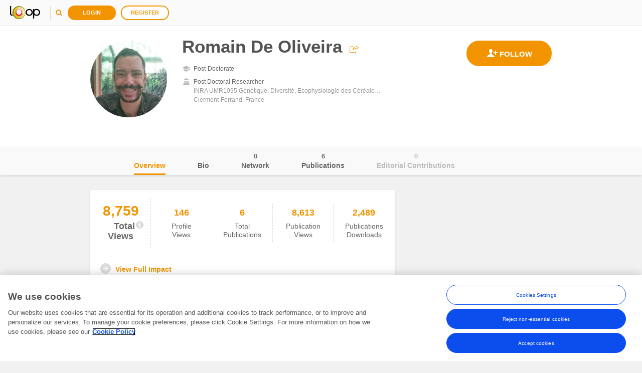

--- FILE ---
content_type: text/html; charset=utf-8
request_url: https://loop.frontiersin.org/people/1026481/overview
body_size: 90664
content:





<!DOCTYPE html>
<!--[if IE 9 ]>    <html class="ie9"> <![endif]-->
<html lang="en">
<head>
    <meta charset="utf-8" />
    <meta http-equiv="X-UA-Compatible" content="IE=edge" /><script type="text/javascript">window.NREUM||(NREUM={});NREUM.info = {"beacon":"bam.nr-data.net","errorBeacon":"bam.nr-data.net","licenseKey":"598a124f17","applicationID":"4565198","transactionName":"MQcDMkECCkNSW0YMWghNLDBwTDRVXEheAHYJDBUUXA8IVUEXewtRAxo=","queueTime":0,"applicationTime":153,"agent":"","atts":"HUAARAkYRl5BFkYXXBYrBUQJQVwJVloLUFdTAQNQBFFcA1IaTxg="}</script><script type="text/javascript">(window.NREUM||(NREUM={})).init={ajax:{deny_list:["bam.nr-data.net"]},feature_flags:["soft_nav"]};(window.NREUM||(NREUM={})).loader_config={xpid:"VgUHUl5WGwcFUlRTDgk=",licenseKey:"598a124f17",applicationID:"4565198",browserID:"4565200"};;/*! For license information please see nr-loader-full-1.308.0.min.js.LICENSE.txt */
(()=>{var e,t,r={384:(e,t,r)=>{"use strict";r.d(t,{NT:()=>a,US:()=>u,Zm:()=>o,bQ:()=>d,dV:()=>c,pV:()=>l});var n=r(6154),i=r(1863),s=r(1910);const a={beacon:"bam.nr-data.net",errorBeacon:"bam.nr-data.net"};function o(){return n.gm.NREUM||(n.gm.NREUM={}),void 0===n.gm.newrelic&&(n.gm.newrelic=n.gm.NREUM),n.gm.NREUM}function c(){let e=o();return e.o||(e.o={ST:n.gm.setTimeout,SI:n.gm.setImmediate||n.gm.setInterval,CT:n.gm.clearTimeout,XHR:n.gm.XMLHttpRequest,REQ:n.gm.Request,EV:n.gm.Event,PR:n.gm.Promise,MO:n.gm.MutationObserver,FETCH:n.gm.fetch,WS:n.gm.WebSocket},(0,s.i)(...Object.values(e.o))),e}function d(e,t){let r=o();r.initializedAgents??={},t.initializedAt={ms:(0,i.t)(),date:new Date},r.initializedAgents[e]=t}function u(e,t){o()[e]=t}function l(){return function(){let e=o();const t=e.info||{};e.info={beacon:a.beacon,errorBeacon:a.errorBeacon,...t}}(),function(){let e=o();const t=e.init||{};e.init={...t}}(),c(),function(){let e=o();const t=e.loader_config||{};e.loader_config={...t}}(),o()}},782:(e,t,r)=>{"use strict";r.d(t,{T:()=>n});const n=r(860).K7.pageViewTiming},860:(e,t,r)=>{"use strict";r.d(t,{$J:()=>u,K7:()=>c,P3:()=>d,XX:()=>i,Yy:()=>o,df:()=>s,qY:()=>n,v4:()=>a});const n="events",i="jserrors",s="browser/blobs",a="rum",o="browser/logs",c={ajax:"ajax",genericEvents:"generic_events",jserrors:i,logging:"logging",metrics:"metrics",pageAction:"page_action",pageViewEvent:"page_view_event",pageViewTiming:"page_view_timing",sessionReplay:"session_replay",sessionTrace:"session_trace",softNav:"soft_navigations",spa:"spa"},d={[c.pageViewEvent]:1,[c.pageViewTiming]:2,[c.metrics]:3,[c.jserrors]:4,[c.spa]:5,[c.ajax]:6,[c.sessionTrace]:7,[c.softNav]:8,[c.sessionReplay]:9,[c.logging]:10,[c.genericEvents]:11},u={[c.pageViewEvent]:a,[c.pageViewTiming]:n,[c.ajax]:n,[c.spa]:n,[c.softNav]:n,[c.metrics]:i,[c.jserrors]:i,[c.sessionTrace]:s,[c.sessionReplay]:s,[c.logging]:o,[c.genericEvents]:"ins"}},944:(e,t,r)=>{"use strict";r.d(t,{R:()=>i});var n=r(3241);function i(e,t){"function"==typeof console.debug&&(console.debug("New Relic Warning: https://github.com/newrelic/newrelic-browser-agent/blob/main/docs/warning-codes.md#".concat(e),t),(0,n.W)({agentIdentifier:null,drained:null,type:"data",name:"warn",feature:"warn",data:{code:e,secondary:t}}))}},993:(e,t,r)=>{"use strict";r.d(t,{A$:()=>s,ET:()=>a,TZ:()=>o,p_:()=>i});var n=r(860);const i={ERROR:"ERROR",WARN:"WARN",INFO:"INFO",DEBUG:"DEBUG",TRACE:"TRACE"},s={OFF:0,ERROR:1,WARN:2,INFO:3,DEBUG:4,TRACE:5},a="log",o=n.K7.logging},1541:(e,t,r)=>{"use strict";r.d(t,{U:()=>i,f:()=>n});const n={MFE:"MFE",BA:"BA"};function i(e,t){if(2!==t?.harvestEndpointVersion)return{};const r=t.agentRef.runtime.appMetadata.agents[0].entityGuid;return e?{"source.id":e.id,"source.name":e.name,"source.type":e.type,"parent.id":e.parent?.id||r,"parent.type":e.parent?.type||n.BA}:{"entity.guid":r,appId:t.agentRef.info.applicationID}}},1687:(e,t,r)=>{"use strict";r.d(t,{Ak:()=>d,Ze:()=>h,x3:()=>u});var n=r(3241),i=r(7836),s=r(3606),a=r(860),o=r(2646);const c={};function d(e,t){const r={staged:!1,priority:a.P3[t]||0};l(e),c[e].get(t)||c[e].set(t,r)}function u(e,t){e&&c[e]&&(c[e].get(t)&&c[e].delete(t),p(e,t,!1),c[e].size&&f(e))}function l(e){if(!e)throw new Error("agentIdentifier required");c[e]||(c[e]=new Map)}function h(e="",t="feature",r=!1){if(l(e),!e||!c[e].get(t)||r)return p(e,t);c[e].get(t).staged=!0,f(e)}function f(e){const t=Array.from(c[e]);t.every(([e,t])=>t.staged)&&(t.sort((e,t)=>e[1].priority-t[1].priority),t.forEach(([t])=>{c[e].delete(t),p(e,t)}))}function p(e,t,r=!0){const a=e?i.ee.get(e):i.ee,c=s.i.handlers;if(!a.aborted&&a.backlog&&c){if((0,n.W)({agentIdentifier:e,type:"lifecycle",name:"drain",feature:t}),r){const e=a.backlog[t],r=c[t];if(r){for(let t=0;e&&t<e.length;++t)g(e[t],r);Object.entries(r).forEach(([e,t])=>{Object.values(t||{}).forEach(t=>{t[0]?.on&&t[0]?.context()instanceof o.y&&t[0].on(e,t[1])})})}}a.isolatedBacklog||delete c[t],a.backlog[t]=null,a.emit("drain-"+t,[])}}function g(e,t){var r=e[1];Object.values(t[r]||{}).forEach(t=>{var r=e[0];if(t[0]===r){var n=t[1],i=e[3],s=e[2];n.apply(i,s)}})}},1738:(e,t,r)=>{"use strict";r.d(t,{U:()=>f,Y:()=>h});var n=r(3241),i=r(9908),s=r(1863),a=r(944),o=r(5701),c=r(3969),d=r(8362),u=r(860),l=r(4261);function h(e,t,r,s){const h=s||r;!h||h[e]&&h[e]!==d.d.prototype[e]||(h[e]=function(){(0,i.p)(c.xV,["API/"+e+"/called"],void 0,u.K7.metrics,r.ee),(0,n.W)({agentIdentifier:r.agentIdentifier,drained:!!o.B?.[r.agentIdentifier],type:"data",name:"api",feature:l.Pl+e,data:{}});try{return t.apply(this,arguments)}catch(e){(0,a.R)(23,e)}})}function f(e,t,r,n,a){const o=e.info;null===r?delete o.jsAttributes[t]:o.jsAttributes[t]=r,(a||null===r)&&(0,i.p)(l.Pl+n,[(0,s.t)(),t,r],void 0,"session",e.ee)}},1741:(e,t,r)=>{"use strict";r.d(t,{W:()=>s});var n=r(944),i=r(4261);class s{#e(e,...t){if(this[e]!==s.prototype[e])return this[e](...t);(0,n.R)(35,e)}addPageAction(e,t){return this.#e(i.hG,e,t)}register(e){return this.#e(i.eY,e)}recordCustomEvent(e,t){return this.#e(i.fF,e,t)}setPageViewName(e,t){return this.#e(i.Fw,e,t)}setCustomAttribute(e,t,r){return this.#e(i.cD,e,t,r)}noticeError(e,t){return this.#e(i.o5,e,t)}setUserId(e,t=!1){return this.#e(i.Dl,e,t)}setApplicationVersion(e){return this.#e(i.nb,e)}setErrorHandler(e){return this.#e(i.bt,e)}addRelease(e,t){return this.#e(i.k6,e,t)}log(e,t){return this.#e(i.$9,e,t)}start(){return this.#e(i.d3)}finished(e){return this.#e(i.BL,e)}recordReplay(){return this.#e(i.CH)}pauseReplay(){return this.#e(i.Tb)}addToTrace(e){return this.#e(i.U2,e)}setCurrentRouteName(e){return this.#e(i.PA,e)}interaction(e){return this.#e(i.dT,e)}wrapLogger(e,t,r){return this.#e(i.Wb,e,t,r)}measure(e,t){return this.#e(i.V1,e,t)}consent(e){return this.#e(i.Pv,e)}}},1863:(e,t,r)=>{"use strict";function n(){return Math.floor(performance.now())}r.d(t,{t:()=>n})},1910:(e,t,r)=>{"use strict";r.d(t,{i:()=>s});var n=r(944);const i=new Map;function s(...e){return e.every(e=>{if(i.has(e))return i.get(e);const t="function"==typeof e?e.toString():"",r=t.includes("[native code]"),s=t.includes("nrWrapper");return r||s||(0,n.R)(64,e?.name||t),i.set(e,r),r})}},2555:(e,t,r)=>{"use strict";r.d(t,{D:()=>o,f:()=>a});var n=r(384),i=r(8122);const s={beacon:n.NT.beacon,errorBeacon:n.NT.errorBeacon,licenseKey:void 0,applicationID:void 0,sa:void 0,queueTime:void 0,applicationTime:void 0,ttGuid:void 0,user:void 0,account:void 0,product:void 0,extra:void 0,jsAttributes:{},userAttributes:void 0,atts:void 0,transactionName:void 0,tNamePlain:void 0};function a(e){try{return!!e.licenseKey&&!!e.errorBeacon&&!!e.applicationID}catch(e){return!1}}const o=e=>(0,i.a)(e,s)},2614:(e,t,r)=>{"use strict";r.d(t,{BB:()=>a,H3:()=>n,g:()=>d,iL:()=>c,tS:()=>o,uh:()=>i,wk:()=>s});const n="NRBA",i="SESSION",s=144e5,a=18e5,o={STARTED:"session-started",PAUSE:"session-pause",RESET:"session-reset",RESUME:"session-resume",UPDATE:"session-update"},c={SAME_TAB:"same-tab",CROSS_TAB:"cross-tab"},d={OFF:0,FULL:1,ERROR:2}},2646:(e,t,r)=>{"use strict";r.d(t,{y:()=>n});class n{constructor(e){this.contextId=e}}},2843:(e,t,r)=>{"use strict";r.d(t,{G:()=>s,u:()=>i});var n=r(3878);function i(e,t=!1,r,i){(0,n.DD)("visibilitychange",function(){if(t)return void("hidden"===document.visibilityState&&e());e(document.visibilityState)},r,i)}function s(e,t,r){(0,n.sp)("pagehide",e,t,r)}},3241:(e,t,r)=>{"use strict";r.d(t,{W:()=>s});var n=r(6154);const i="newrelic";function s(e={}){try{n.gm.dispatchEvent(new CustomEvent(i,{detail:e}))}catch(e){}}},3304:(e,t,r)=>{"use strict";r.d(t,{A:()=>s});var n=r(7836);const i=()=>{const e=new WeakSet;return(t,r)=>{if("object"==typeof r&&null!==r){if(e.has(r))return;e.add(r)}return r}};function s(e){try{return JSON.stringify(e,i())??""}catch(e){try{n.ee.emit("internal-error",[e])}catch(e){}return""}}},3333:(e,t,r)=>{"use strict";r.d(t,{$v:()=>u,TZ:()=>n,Xh:()=>c,Zp:()=>i,kd:()=>d,mq:()=>o,nf:()=>a,qN:()=>s});const n=r(860).K7.genericEvents,i=["auxclick","click","copy","keydown","paste","scrollend"],s=["focus","blur"],a=4,o=1e3,c=2e3,d=["PageAction","UserAction","BrowserPerformance"],u={RESOURCES:"experimental.resources",REGISTER:"register"}},3434:(e,t,r)=>{"use strict";r.d(t,{Jt:()=>s,YM:()=>d});var n=r(7836),i=r(5607);const s="nr@original:".concat(i.W),a=50;var o=Object.prototype.hasOwnProperty,c=!1;function d(e,t){return e||(e=n.ee),r.inPlace=function(e,t,n,i,s){n||(n="");const a="-"===n.charAt(0);for(let o=0;o<t.length;o++){const c=t[o],d=e[c];l(d)||(e[c]=r(d,a?c+n:n,i,c,s))}},r.flag=s,r;function r(t,r,n,c,d){return l(t)?t:(r||(r=""),nrWrapper[s]=t,function(e,t,r){if(Object.defineProperty&&Object.keys)try{return Object.keys(e).forEach(function(r){Object.defineProperty(t,r,{get:function(){return e[r]},set:function(t){return e[r]=t,t}})}),t}catch(e){u([e],r)}for(var n in e)o.call(e,n)&&(t[n]=e[n])}(t,nrWrapper,e),nrWrapper);function nrWrapper(){var s,o,l,h;let f;try{o=this,s=[...arguments],l="function"==typeof n?n(s,o):n||{}}catch(t){u([t,"",[s,o,c],l],e)}i(r+"start",[s,o,c],l,d);const p=performance.now();let g;try{return h=t.apply(o,s),g=performance.now(),h}catch(e){throw g=performance.now(),i(r+"err",[s,o,e],l,d),f=e,f}finally{const e=g-p,t={start:p,end:g,duration:e,isLongTask:e>=a,methodName:c,thrownError:f};t.isLongTask&&i("long-task",[t,o],l,d),i(r+"end",[s,o,h],l,d)}}}function i(r,n,i,s){if(!c||t){var a=c;c=!0;try{e.emit(r,n,i,t,s)}catch(t){u([t,r,n,i],e)}c=a}}}function u(e,t){t||(t=n.ee);try{t.emit("internal-error",e)}catch(e){}}function l(e){return!(e&&"function"==typeof e&&e.apply&&!e[s])}},3606:(e,t,r)=>{"use strict";r.d(t,{i:()=>s});var n=r(9908);s.on=a;var i=s.handlers={};function s(e,t,r,s){a(s||n.d,i,e,t,r)}function a(e,t,r,i,s){s||(s="feature"),e||(e=n.d);var a=t[s]=t[s]||{};(a[r]=a[r]||[]).push([e,i])}},3738:(e,t,r)=>{"use strict";r.d(t,{He:()=>i,Kp:()=>o,Lc:()=>d,Rz:()=>u,TZ:()=>n,bD:()=>s,d3:()=>a,jx:()=>l,sl:()=>h,uP:()=>c});const n=r(860).K7.sessionTrace,i="bstResource",s="resource",a="-start",o="-end",c="fn"+a,d="fn"+o,u="pushState",l=1e3,h=3e4},3785:(e,t,r)=>{"use strict";r.d(t,{R:()=>c,b:()=>d});var n=r(9908),i=r(1863),s=r(860),a=r(3969),o=r(993);function c(e,t,r={},c=o.p_.INFO,d=!0,u,l=(0,i.t)()){(0,n.p)(a.xV,["API/logging/".concat(c.toLowerCase(),"/called")],void 0,s.K7.metrics,e),(0,n.p)(o.ET,[l,t,r,c,d,u],void 0,s.K7.logging,e)}function d(e){return"string"==typeof e&&Object.values(o.p_).some(t=>t===e.toUpperCase().trim())}},3878:(e,t,r)=>{"use strict";function n(e,t){return{capture:e,passive:!1,signal:t}}function i(e,t,r=!1,i){window.addEventListener(e,t,n(r,i))}function s(e,t,r=!1,i){document.addEventListener(e,t,n(r,i))}r.d(t,{DD:()=>s,jT:()=>n,sp:()=>i})},3969:(e,t,r)=>{"use strict";r.d(t,{TZ:()=>n,XG:()=>o,rs:()=>i,xV:()=>a,z_:()=>s});const n=r(860).K7.metrics,i="sm",s="cm",a="storeSupportabilityMetrics",o="storeEventMetrics"},4234:(e,t,r)=>{"use strict";r.d(t,{W:()=>s});var n=r(7836),i=r(1687);class s{constructor(e,t){this.agentIdentifier=e,this.ee=n.ee.get(e),this.featureName=t,this.blocked=!1}deregisterDrain(){(0,i.x3)(this.agentIdentifier,this.featureName)}}},4261:(e,t,r)=>{"use strict";r.d(t,{$9:()=>d,BL:()=>o,CH:()=>f,Dl:()=>w,Fw:()=>y,PA:()=>m,Pl:()=>n,Pv:()=>T,Tb:()=>l,U2:()=>s,V1:()=>E,Wb:()=>x,bt:()=>b,cD:()=>v,d3:()=>R,dT:()=>c,eY:()=>p,fF:()=>h,hG:()=>i,k6:()=>a,nb:()=>g,o5:()=>u});const n="api-",i="addPageAction",s="addToTrace",a="addRelease",o="finished",c="interaction",d="log",u="noticeError",l="pauseReplay",h="recordCustomEvent",f="recordReplay",p="register",g="setApplicationVersion",m="setCurrentRouteName",v="setCustomAttribute",b="setErrorHandler",y="setPageViewName",w="setUserId",R="start",x="wrapLogger",E="measure",T="consent"},5205:(e,t,r)=>{"use strict";r.d(t,{j:()=>S});var n=r(384),i=r(1741);var s=r(2555),a=r(3333);const o=e=>{if(!e||"string"!=typeof e)return!1;try{document.createDocumentFragment().querySelector(e)}catch{return!1}return!0};var c=r(2614),d=r(944),u=r(8122);const l="[data-nr-mask]",h=e=>(0,u.a)(e,(()=>{const e={feature_flags:[],experimental:{allow_registered_children:!1,resources:!1},mask_selector:"*",block_selector:"[data-nr-block]",mask_input_options:{color:!1,date:!1,"datetime-local":!1,email:!1,month:!1,number:!1,range:!1,search:!1,tel:!1,text:!1,time:!1,url:!1,week:!1,textarea:!1,select:!1,password:!0}};return{ajax:{deny_list:void 0,block_internal:!0,enabled:!0,autoStart:!0},api:{get allow_registered_children(){return e.feature_flags.includes(a.$v.REGISTER)||e.experimental.allow_registered_children},set allow_registered_children(t){e.experimental.allow_registered_children=t},duplicate_registered_data:!1},browser_consent_mode:{enabled:!1},distributed_tracing:{enabled:void 0,exclude_newrelic_header:void 0,cors_use_newrelic_header:void 0,cors_use_tracecontext_headers:void 0,allowed_origins:void 0},get feature_flags(){return e.feature_flags},set feature_flags(t){e.feature_flags=t},generic_events:{enabled:!0,autoStart:!0},harvest:{interval:30},jserrors:{enabled:!0,autoStart:!0},logging:{enabled:!0,autoStart:!0},metrics:{enabled:!0,autoStart:!0},obfuscate:void 0,page_action:{enabled:!0},page_view_event:{enabled:!0,autoStart:!0},page_view_timing:{enabled:!0,autoStart:!0},performance:{capture_marks:!1,capture_measures:!1,capture_detail:!0,resources:{get enabled(){return e.feature_flags.includes(a.$v.RESOURCES)||e.experimental.resources},set enabled(t){e.experimental.resources=t},asset_types:[],first_party_domains:[],ignore_newrelic:!0}},privacy:{cookies_enabled:!0},proxy:{assets:void 0,beacon:void 0},session:{expiresMs:c.wk,inactiveMs:c.BB},session_replay:{autoStart:!0,enabled:!1,preload:!1,sampling_rate:10,error_sampling_rate:100,collect_fonts:!1,inline_images:!1,fix_stylesheets:!0,mask_all_inputs:!0,get mask_text_selector(){return e.mask_selector},set mask_text_selector(t){o(t)?e.mask_selector="".concat(t,",").concat(l):""===t||null===t?e.mask_selector=l:(0,d.R)(5,t)},get block_class(){return"nr-block"},get ignore_class(){return"nr-ignore"},get mask_text_class(){return"nr-mask"},get block_selector(){return e.block_selector},set block_selector(t){o(t)?e.block_selector+=",".concat(t):""!==t&&(0,d.R)(6,t)},get mask_input_options(){return e.mask_input_options},set mask_input_options(t){t&&"object"==typeof t?e.mask_input_options={...t,password:!0}:(0,d.R)(7,t)}},session_trace:{enabled:!0,autoStart:!0},soft_navigations:{enabled:!0,autoStart:!0},spa:{enabled:!0,autoStart:!0},ssl:void 0,user_actions:{enabled:!0,elementAttributes:["id","className","tagName","type"]}}})());var f=r(6154),p=r(9324);let g=0;const m={buildEnv:p.F3,distMethod:p.Xs,version:p.xv,originTime:f.WN},v={consented:!1},b={appMetadata:{},get consented(){return this.session?.state?.consent||v.consented},set consented(e){v.consented=e},customTransaction:void 0,denyList:void 0,disabled:!1,harvester:void 0,isolatedBacklog:!1,isRecording:!1,loaderType:void 0,maxBytes:3e4,obfuscator:void 0,onerror:void 0,ptid:void 0,releaseIds:{},session:void 0,timeKeeper:void 0,registeredEntities:[],jsAttributesMetadata:{bytes:0},get harvestCount(){return++g}},y=e=>{const t=(0,u.a)(e,b),r=Object.keys(m).reduce((e,t)=>(e[t]={value:m[t],writable:!1,configurable:!0,enumerable:!0},e),{});return Object.defineProperties(t,r)};var w=r(5701);const R=e=>{const t=e.startsWith("http");e+="/",r.p=t?e:"https://"+e};var x=r(7836),E=r(3241);const T={accountID:void 0,trustKey:void 0,agentID:void 0,licenseKey:void 0,applicationID:void 0,xpid:void 0},A=e=>(0,u.a)(e,T),_=new Set;function S(e,t={},r,a){let{init:o,info:c,loader_config:d,runtime:u={},exposed:l=!0}=t;if(!c){const e=(0,n.pV)();o=e.init,c=e.info,d=e.loader_config}e.init=h(o||{}),e.loader_config=A(d||{}),c.jsAttributes??={},f.bv&&(c.jsAttributes.isWorker=!0),e.info=(0,s.D)(c);const p=e.init,g=[c.beacon,c.errorBeacon];_.has(e.agentIdentifier)||(p.proxy.assets&&(R(p.proxy.assets),g.push(p.proxy.assets)),p.proxy.beacon&&g.push(p.proxy.beacon),e.beacons=[...g],function(e){const t=(0,n.pV)();Object.getOwnPropertyNames(i.W.prototype).forEach(r=>{const n=i.W.prototype[r];if("function"!=typeof n||"constructor"===n)return;let s=t[r];e[r]&&!1!==e.exposed&&"micro-agent"!==e.runtime?.loaderType&&(t[r]=(...t)=>{const n=e[r](...t);return s?s(...t):n})})}(e),(0,n.US)("activatedFeatures",w.B)),u.denyList=[...p.ajax.deny_list||[],...p.ajax.block_internal?g:[]],u.ptid=e.agentIdentifier,u.loaderType=r,e.runtime=y(u),_.has(e.agentIdentifier)||(e.ee=x.ee.get(e.agentIdentifier),e.exposed=l,(0,E.W)({agentIdentifier:e.agentIdentifier,drained:!!w.B?.[e.agentIdentifier],type:"lifecycle",name:"initialize",feature:void 0,data:e.config})),_.add(e.agentIdentifier)}},5270:(e,t,r)=>{"use strict";r.d(t,{Aw:()=>a,SR:()=>s,rF:()=>o});var n=r(384),i=r(7767);function s(e){return!!(0,n.dV)().o.MO&&(0,i.V)(e)&&!0===e?.session_trace.enabled}function a(e){return!0===e?.session_replay.preload&&s(e)}function o(e,t){try{if("string"==typeof t?.type){if("password"===t.type.toLowerCase())return"*".repeat(e?.length||0);if(void 0!==t?.dataset?.nrUnmask||t?.classList?.contains("nr-unmask"))return e}}catch(e){}return"string"==typeof e?e.replace(/[\S]/g,"*"):"*".repeat(e?.length||0)}},5289:(e,t,r)=>{"use strict";r.d(t,{GG:()=>a,Qr:()=>c,sB:()=>o});var n=r(3878),i=r(6389);function s(){return"undefined"==typeof document||"complete"===document.readyState}function a(e,t){if(s())return e();const r=(0,i.J)(e),a=setInterval(()=>{s()&&(clearInterval(a),r())},500);(0,n.sp)("load",r,t)}function o(e){if(s())return e();(0,n.DD)("DOMContentLoaded",e)}function c(e){if(s())return e();(0,n.sp)("popstate",e)}},5607:(e,t,r)=>{"use strict";r.d(t,{W:()=>n});const n=(0,r(9566).bz)()},5701:(e,t,r)=>{"use strict";r.d(t,{B:()=>s,t:()=>a});var n=r(3241);const i=new Set,s={};function a(e,t){const r=t.agentIdentifier;s[r]??={},e&&"object"==typeof e&&(i.has(r)||(t.ee.emit("rumresp",[e]),s[r]=e,i.add(r),(0,n.W)({agentIdentifier:r,loaded:!0,drained:!0,type:"lifecycle",name:"load",feature:void 0,data:e})))}},6154:(e,t,r)=>{"use strict";r.d(t,{OF:()=>d,RI:()=>i,WN:()=>h,bv:()=>s,eN:()=>f,gm:()=>a,lR:()=>l,m:()=>c,mw:()=>o,sb:()=>u});var n=r(1863);const i="undefined"!=typeof window&&!!window.document,s="undefined"!=typeof WorkerGlobalScope&&("undefined"!=typeof self&&self instanceof WorkerGlobalScope&&self.navigator instanceof WorkerNavigator||"undefined"!=typeof globalThis&&globalThis instanceof WorkerGlobalScope&&globalThis.navigator instanceof WorkerNavigator),a=i?window:"undefined"!=typeof WorkerGlobalScope&&("undefined"!=typeof self&&self instanceof WorkerGlobalScope&&self||"undefined"!=typeof globalThis&&globalThis instanceof WorkerGlobalScope&&globalThis),o=Boolean("hidden"===a?.document?.visibilityState),c=""+a?.location,d=/iPad|iPhone|iPod/.test(a.navigator?.userAgent),u=d&&"undefined"==typeof SharedWorker,l=(()=>{const e=a.navigator?.userAgent?.match(/Firefox[/\s](\d+\.\d+)/);return Array.isArray(e)&&e.length>=2?+e[1]:0})(),h=Date.now()-(0,n.t)(),f=()=>"undefined"!=typeof PerformanceNavigationTiming&&a?.performance?.getEntriesByType("navigation")?.[0]?.responseStart},6344:(e,t,r)=>{"use strict";r.d(t,{BB:()=>u,Qb:()=>l,TZ:()=>i,Ug:()=>a,Vh:()=>s,_s:()=>o,bc:()=>d,yP:()=>c});var n=r(2614);const i=r(860).K7.sessionReplay,s="errorDuringReplay",a=.12,o={DomContentLoaded:0,Load:1,FullSnapshot:2,IncrementalSnapshot:3,Meta:4,Custom:5},c={[n.g.ERROR]:15e3,[n.g.FULL]:3e5,[n.g.OFF]:0},d={RESET:{message:"Session was reset",sm:"Reset"},IMPORT:{message:"Recorder failed to import",sm:"Import"},TOO_MANY:{message:"429: Too Many Requests",sm:"Too-Many"},TOO_BIG:{message:"Payload was too large",sm:"Too-Big"},CROSS_TAB:{message:"Session Entity was set to OFF on another tab",sm:"Cross-Tab"},ENTITLEMENTS:{message:"Session Replay is not allowed and will not be started",sm:"Entitlement"}},u=5e3,l={API:"api",RESUME:"resume",SWITCH_TO_FULL:"switchToFull",INITIALIZE:"initialize",PRELOAD:"preload"}},6389:(e,t,r)=>{"use strict";function n(e,t=500,r={}){const n=r?.leading||!1;let i;return(...r)=>{n&&void 0===i&&(e.apply(this,r),i=setTimeout(()=>{i=clearTimeout(i)},t)),n||(clearTimeout(i),i=setTimeout(()=>{e.apply(this,r)},t))}}function i(e){let t=!1;return(...r)=>{t||(t=!0,e.apply(this,r))}}r.d(t,{J:()=>i,s:()=>n})},6630:(e,t,r)=>{"use strict";r.d(t,{T:()=>n});const n=r(860).K7.pageViewEvent},6774:(e,t,r)=>{"use strict";r.d(t,{T:()=>n});const n=r(860).K7.jserrors},7295:(e,t,r)=>{"use strict";r.d(t,{Xv:()=>a,gX:()=>i,iW:()=>s});var n=[];function i(e){if(!e||s(e))return!1;if(0===n.length)return!0;if("*"===n[0].hostname)return!1;for(var t=0;t<n.length;t++){var r=n[t];if(r.hostname.test(e.hostname)&&r.pathname.test(e.pathname))return!1}return!0}function s(e){return void 0===e.hostname}function a(e){if(n=[],e&&e.length)for(var t=0;t<e.length;t++){let r=e[t];if(!r)continue;if("*"===r)return void(n=[{hostname:"*"}]);0===r.indexOf("http://")?r=r.substring(7):0===r.indexOf("https://")&&(r=r.substring(8));const i=r.indexOf("/");let s,a;i>0?(s=r.substring(0,i),a=r.substring(i)):(s=r,a="*");let[c]=s.split(":");n.push({hostname:o(c),pathname:o(a,!0)})}}function o(e,t=!1){const r=e.replace(/[.+?^${}()|[\]\\]/g,e=>"\\"+e).replace(/\*/g,".*?");return new RegExp((t?"^":"")+r+"$")}},7485:(e,t,r)=>{"use strict";r.d(t,{D:()=>i});var n=r(6154);function i(e){if(0===(e||"").indexOf("data:"))return{protocol:"data"};try{const t=new URL(e,location.href),r={port:t.port,hostname:t.hostname,pathname:t.pathname,search:t.search,protocol:t.protocol.slice(0,t.protocol.indexOf(":")),sameOrigin:t.protocol===n.gm?.location?.protocol&&t.host===n.gm?.location?.host};return r.port&&""!==r.port||("http:"===t.protocol&&(r.port="80"),"https:"===t.protocol&&(r.port="443")),r.pathname&&""!==r.pathname?r.pathname.startsWith("/")||(r.pathname="/".concat(r.pathname)):r.pathname="/",r}catch(e){return{}}}},7699:(e,t,r)=>{"use strict";r.d(t,{It:()=>s,KC:()=>o,No:()=>i,qh:()=>a});var n=r(860);const i=16e3,s=1e6,a="SESSION_ERROR",o={[n.K7.logging]:!0,[n.K7.genericEvents]:!1,[n.K7.jserrors]:!1,[n.K7.ajax]:!1}},7767:(e,t,r)=>{"use strict";r.d(t,{V:()=>i});var n=r(6154);const i=e=>n.RI&&!0===e?.privacy.cookies_enabled},7836:(e,t,r)=>{"use strict";r.d(t,{P:()=>o,ee:()=>c});var n=r(384),i=r(8990),s=r(2646),a=r(5607);const o="nr@context:".concat(a.W),c=function e(t,r){var n={},a={},u={},l=!1;try{l=16===r.length&&d.initializedAgents?.[r]?.runtime.isolatedBacklog}catch(e){}var h={on:p,addEventListener:p,removeEventListener:function(e,t){var r=n[e];if(!r)return;for(var i=0;i<r.length;i++)r[i]===t&&r.splice(i,1)},emit:function(e,r,n,i,s){!1!==s&&(s=!0);if(c.aborted&&!i)return;t&&s&&t.emit(e,r,n);var o=f(n);g(e).forEach(e=>{e.apply(o,r)});var d=v()[a[e]];d&&d.push([h,e,r,o]);return o},get:m,listeners:g,context:f,buffer:function(e,t){const r=v();if(t=t||"feature",h.aborted)return;Object.entries(e||{}).forEach(([e,n])=>{a[n]=t,t in r||(r[t]=[])})},abort:function(){h._aborted=!0,Object.keys(h.backlog).forEach(e=>{delete h.backlog[e]})},isBuffering:function(e){return!!v()[a[e]]},debugId:r,backlog:l?{}:t&&"object"==typeof t.backlog?t.backlog:{},isolatedBacklog:l};return Object.defineProperty(h,"aborted",{get:()=>{let e=h._aborted||!1;return e||(t&&(e=t.aborted),e)}}),h;function f(e){return e&&e instanceof s.y?e:e?(0,i.I)(e,o,()=>new s.y(o)):new s.y(o)}function p(e,t){n[e]=g(e).concat(t)}function g(e){return n[e]||[]}function m(t){return u[t]=u[t]||e(h,t)}function v(){return h.backlog}}(void 0,"globalEE"),d=(0,n.Zm)();d.ee||(d.ee=c)},8122:(e,t,r)=>{"use strict";r.d(t,{a:()=>i});var n=r(944);function i(e,t){try{if(!e||"object"!=typeof e)return(0,n.R)(3);if(!t||"object"!=typeof t)return(0,n.R)(4);const r=Object.create(Object.getPrototypeOf(t),Object.getOwnPropertyDescriptors(t)),s=0===Object.keys(r).length?e:r;for(let a in s)if(void 0!==e[a])try{if(null===e[a]){r[a]=null;continue}Array.isArray(e[a])&&Array.isArray(t[a])?r[a]=Array.from(new Set([...e[a],...t[a]])):"object"==typeof e[a]&&"object"==typeof t[a]?r[a]=i(e[a],t[a]):r[a]=e[a]}catch(e){r[a]||(0,n.R)(1,e)}return r}catch(e){(0,n.R)(2,e)}}},8139:(e,t,r)=>{"use strict";r.d(t,{u:()=>h});var n=r(7836),i=r(3434),s=r(8990),a=r(6154);const o={},c=a.gm.XMLHttpRequest,d="addEventListener",u="removeEventListener",l="nr@wrapped:".concat(n.P);function h(e){var t=function(e){return(e||n.ee).get("events")}(e);if(o[t.debugId]++)return t;o[t.debugId]=1;var r=(0,i.YM)(t,!0);function h(e){r.inPlace(e,[d,u],"-",p)}function p(e,t){return e[1]}return"getPrototypeOf"in Object&&(a.RI&&f(document,h),c&&f(c.prototype,h),f(a.gm,h)),t.on(d+"-start",function(e,t){var n=e[1];if(null!==n&&("function"==typeof n||"object"==typeof n)&&"newrelic"!==e[0]){var i=(0,s.I)(n,l,function(){var e={object:function(){if("function"!=typeof n.handleEvent)return;return n.handleEvent.apply(n,arguments)},function:n}[typeof n];return e?r(e,"fn-",null,e.name||"anonymous"):n});this.wrapped=e[1]=i}}),t.on(u+"-start",function(e){e[1]=this.wrapped||e[1]}),t}function f(e,t,...r){let n=e;for(;"object"==typeof n&&!Object.prototype.hasOwnProperty.call(n,d);)n=Object.getPrototypeOf(n);n&&t(n,...r)}},8362:(e,t,r)=>{"use strict";r.d(t,{d:()=>s});var n=r(9566),i=r(1741);class s extends i.W{agentIdentifier=(0,n.LA)(16)}},8374:(e,t,r)=>{r.nc=(()=>{try{return document?.currentScript?.nonce}catch(e){}return""})()},8990:(e,t,r)=>{"use strict";r.d(t,{I:()=>i});var n=Object.prototype.hasOwnProperty;function i(e,t,r){if(n.call(e,t))return e[t];var i=r();if(Object.defineProperty&&Object.keys)try{return Object.defineProperty(e,t,{value:i,writable:!0,enumerable:!1}),i}catch(e){}return e[t]=i,i}},9119:(e,t,r)=>{"use strict";r.d(t,{L:()=>s});var n=/([^?#]*)[^#]*(#[^?]*|$).*/,i=/([^?#]*)().*/;function s(e,t){return e?e.replace(t?n:i,"$1$2"):e}},9300:(e,t,r)=>{"use strict";r.d(t,{T:()=>n});const n=r(860).K7.ajax},9324:(e,t,r)=>{"use strict";r.d(t,{AJ:()=>a,F3:()=>i,Xs:()=>s,Yq:()=>o,xv:()=>n});const n="1.308.0",i="PROD",s="CDN",a="@newrelic/rrweb",o="1.0.1"},9566:(e,t,r)=>{"use strict";r.d(t,{LA:()=>o,ZF:()=>c,bz:()=>a,el:()=>d});var n=r(6154);const i="xxxxxxxx-xxxx-4xxx-yxxx-xxxxxxxxxxxx";function s(e,t){return e?15&e[t]:16*Math.random()|0}function a(){const e=n.gm?.crypto||n.gm?.msCrypto;let t,r=0;return e&&e.getRandomValues&&(t=e.getRandomValues(new Uint8Array(30))),i.split("").map(e=>"x"===e?s(t,r++).toString(16):"y"===e?(3&s()|8).toString(16):e).join("")}function o(e){const t=n.gm?.crypto||n.gm?.msCrypto;let r,i=0;t&&t.getRandomValues&&(r=t.getRandomValues(new Uint8Array(e)));const a=[];for(var o=0;o<e;o++)a.push(s(r,i++).toString(16));return a.join("")}function c(){return o(16)}function d(){return o(32)}},9908:(e,t,r)=>{"use strict";r.d(t,{d:()=>n,p:()=>i});var n=r(7836).ee.get("handle");function i(e,t,r,i,s){s?(s.buffer([e],i),s.emit(e,t,r)):(n.buffer([e],i),n.emit(e,t,r))}}},n={};function i(e){var t=n[e];if(void 0!==t)return t.exports;var s=n[e]={exports:{}};return r[e](s,s.exports,i),s.exports}i.m=r,i.d=(e,t)=>{for(var r in t)i.o(t,r)&&!i.o(e,r)&&Object.defineProperty(e,r,{enumerable:!0,get:t[r]})},i.f={},i.e=e=>Promise.all(Object.keys(i.f).reduce((t,r)=>(i.f[r](e,t),t),[])),i.u=e=>({95:"nr-full-compressor",222:"nr-full-recorder",891:"nr-full"}[e]+"-1.308.0.min.js"),i.o=(e,t)=>Object.prototype.hasOwnProperty.call(e,t),e={},t="NRBA-1.308.0.PROD:",i.l=(r,n,s,a)=>{if(e[r])e[r].push(n);else{var o,c;if(void 0!==s)for(var d=document.getElementsByTagName("script"),u=0;u<d.length;u++){var l=d[u];if(l.getAttribute("src")==r||l.getAttribute("data-webpack")==t+s){o=l;break}}if(!o){c=!0;var h={891:"sha512-fcveNDcpRQS9OweGhN4uJe88Qmg+EVyH6j/wngwL2Le0m7LYyz7q+JDx7KBxsdDF4TaPVsSmHg12T3pHwdLa7w==",222:"sha512-O8ZzdvgB4fRyt7k2Qrr4STpR+tCA2mcQEig6/dP3rRy9uEx1CTKQ6cQ7Src0361y7xS434ua+zIPo265ZpjlEg==",95:"sha512-jDWejat/6/UDex/9XjYoPPmpMPuEvBCSuCg/0tnihjbn5bh9mP3An0NzFV9T5Tc+3kKhaXaZA8UIKPAanD2+Gw=="};(o=document.createElement("script")).charset="utf-8",i.nc&&o.setAttribute("nonce",i.nc),o.setAttribute("data-webpack",t+s),o.src=r,0!==o.src.indexOf(window.location.origin+"/")&&(o.crossOrigin="anonymous"),h[a]&&(o.integrity=h[a])}e[r]=[n];var f=(t,n)=>{o.onerror=o.onload=null,clearTimeout(p);var i=e[r];if(delete e[r],o.parentNode&&o.parentNode.removeChild(o),i&&i.forEach(e=>e(n)),t)return t(n)},p=setTimeout(f.bind(null,void 0,{type:"timeout",target:o}),12e4);o.onerror=f.bind(null,o.onerror),o.onload=f.bind(null,o.onload),c&&document.head.appendChild(o)}},i.r=e=>{"undefined"!=typeof Symbol&&Symbol.toStringTag&&Object.defineProperty(e,Symbol.toStringTag,{value:"Module"}),Object.defineProperty(e,"__esModule",{value:!0})},i.p="https://js-agent.newrelic.com/",(()=>{var e={85:0,959:0};i.f.j=(t,r)=>{var n=i.o(e,t)?e[t]:void 0;if(0!==n)if(n)r.push(n[2]);else{var s=new Promise((r,i)=>n=e[t]=[r,i]);r.push(n[2]=s);var a=i.p+i.u(t),o=new Error;i.l(a,r=>{if(i.o(e,t)&&(0!==(n=e[t])&&(e[t]=void 0),n)){var s=r&&("load"===r.type?"missing":r.type),a=r&&r.target&&r.target.src;o.message="Loading chunk "+t+" failed: ("+s+": "+a+")",o.name="ChunkLoadError",o.type=s,o.request=a,n[1](o)}},"chunk-"+t,t)}};var t=(t,r)=>{var n,s,[a,o,c]=r,d=0;if(a.some(t=>0!==e[t])){for(n in o)i.o(o,n)&&(i.m[n]=o[n]);if(c)c(i)}for(t&&t(r);d<a.length;d++)s=a[d],i.o(e,s)&&e[s]&&e[s][0](),e[s]=0},r=self["webpackChunk:NRBA-1.308.0.PROD"]=self["webpackChunk:NRBA-1.308.0.PROD"]||[];r.forEach(t.bind(null,0)),r.push=t.bind(null,r.push.bind(r))})(),(()=>{"use strict";i(8374);var e=i(8362),t=i(860);const r=Object.values(t.K7);var n=i(5205);var s=i(9908),a=i(1863),o=i(4261),c=i(1738);var d=i(1687),u=i(4234),l=i(5289),h=i(6154),f=i(944),p=i(5270),g=i(7767),m=i(6389),v=i(7699);class b extends u.W{constructor(e,t){super(e.agentIdentifier,t),this.agentRef=e,this.abortHandler=void 0,this.featAggregate=void 0,this.loadedSuccessfully=void 0,this.onAggregateImported=new Promise(e=>{this.loadedSuccessfully=e}),this.deferred=Promise.resolve(),!1===e.init[this.featureName].autoStart?this.deferred=new Promise((t,r)=>{this.ee.on("manual-start-all",(0,m.J)(()=>{(0,d.Ak)(e.agentIdentifier,this.featureName),t()}))}):(0,d.Ak)(e.agentIdentifier,t)}importAggregator(e,t,r={}){if(this.featAggregate)return;const n=async()=>{let n;await this.deferred;try{if((0,g.V)(e.init)){const{setupAgentSession:t}=await i.e(891).then(i.bind(i,8766));n=t(e)}}catch(e){(0,f.R)(20,e),this.ee.emit("internal-error",[e]),(0,s.p)(v.qh,[e],void 0,this.featureName,this.ee)}try{if(!this.#t(this.featureName,n,e.init))return(0,d.Ze)(this.agentIdentifier,this.featureName),void this.loadedSuccessfully(!1);const{Aggregate:i}=await t();this.featAggregate=new i(e,r),e.runtime.harvester.initializedAggregates.push(this.featAggregate),this.loadedSuccessfully(!0)}catch(e){(0,f.R)(34,e),this.abortHandler?.(),(0,d.Ze)(this.agentIdentifier,this.featureName,!0),this.loadedSuccessfully(!1),this.ee&&this.ee.abort()}};h.RI?(0,l.GG)(()=>n(),!0):n()}#t(e,r,n){if(this.blocked)return!1;switch(e){case t.K7.sessionReplay:return(0,p.SR)(n)&&!!r;case t.K7.sessionTrace:return!!r;default:return!0}}}var y=i(6630),w=i(2614),R=i(3241);class x extends b{static featureName=y.T;constructor(e){var t;super(e,y.T),this.setupInspectionEvents(e.agentIdentifier),t=e,(0,c.Y)(o.Fw,function(e,r){"string"==typeof e&&("/"!==e.charAt(0)&&(e="/"+e),t.runtime.customTransaction=(r||"http://custom.transaction")+e,(0,s.p)(o.Pl+o.Fw,[(0,a.t)()],void 0,void 0,t.ee))},t),this.importAggregator(e,()=>i.e(891).then(i.bind(i,3718)))}setupInspectionEvents(e){const t=(t,r)=>{t&&(0,R.W)({agentIdentifier:e,timeStamp:t.timeStamp,loaded:"complete"===t.target.readyState,type:"window",name:r,data:t.target.location+""})};(0,l.sB)(e=>{t(e,"DOMContentLoaded")}),(0,l.GG)(e=>{t(e,"load")}),(0,l.Qr)(e=>{t(e,"navigate")}),this.ee.on(w.tS.UPDATE,(t,r)=>{(0,R.W)({agentIdentifier:e,type:"lifecycle",name:"session",data:r})})}}var E=i(384);class T extends e.d{constructor(e){var t;(super(),h.gm)?(this.features={},(0,E.bQ)(this.agentIdentifier,this),this.desiredFeatures=new Set(e.features||[]),this.desiredFeatures.add(x),(0,n.j)(this,e,e.loaderType||"agent"),t=this,(0,c.Y)(o.cD,function(e,r,n=!1){if("string"==typeof e){if(["string","number","boolean"].includes(typeof r)||null===r)return(0,c.U)(t,e,r,o.cD,n);(0,f.R)(40,typeof r)}else(0,f.R)(39,typeof e)},t),function(e){(0,c.Y)(o.Dl,function(t,r=!1){if("string"!=typeof t&&null!==t)return void(0,f.R)(41,typeof t);const n=e.info.jsAttributes["enduser.id"];r&&null!=n&&n!==t?(0,s.p)(o.Pl+"setUserIdAndResetSession",[t],void 0,"session",e.ee):(0,c.U)(e,"enduser.id",t,o.Dl,!0)},e)}(this),function(e){(0,c.Y)(o.nb,function(t){if("string"==typeof t||null===t)return(0,c.U)(e,"application.version",t,o.nb,!1);(0,f.R)(42,typeof t)},e)}(this),function(e){(0,c.Y)(o.d3,function(){e.ee.emit("manual-start-all")},e)}(this),function(e){(0,c.Y)(o.Pv,function(t=!0){if("boolean"==typeof t){if((0,s.p)(o.Pl+o.Pv,[t],void 0,"session",e.ee),e.runtime.consented=t,t){const t=e.features.page_view_event;t.onAggregateImported.then(e=>{const r=t.featAggregate;e&&!r.sentRum&&r.sendRum()})}}else(0,f.R)(65,typeof t)},e)}(this),this.run()):(0,f.R)(21)}get config(){return{info:this.info,init:this.init,loader_config:this.loader_config,runtime:this.runtime}}get api(){return this}run(){try{const e=function(e){const t={};return r.forEach(r=>{t[r]=!!e[r]?.enabled}),t}(this.init),n=[...this.desiredFeatures];n.sort((e,r)=>t.P3[e.featureName]-t.P3[r.featureName]),n.forEach(r=>{if(!e[r.featureName]&&r.featureName!==t.K7.pageViewEvent)return;if(r.featureName===t.K7.spa)return void(0,f.R)(67);const n=function(e){switch(e){case t.K7.ajax:return[t.K7.jserrors];case t.K7.sessionTrace:return[t.K7.ajax,t.K7.pageViewEvent];case t.K7.sessionReplay:return[t.K7.sessionTrace];case t.K7.pageViewTiming:return[t.K7.pageViewEvent];default:return[]}}(r.featureName).filter(e=>!(e in this.features));n.length>0&&(0,f.R)(36,{targetFeature:r.featureName,missingDependencies:n}),this.features[r.featureName]=new r(this)})}catch(e){(0,f.R)(22,e);for(const e in this.features)this.features[e].abortHandler?.();const t=(0,E.Zm)();delete t.initializedAgents[this.agentIdentifier]?.features,delete this.sharedAggregator;return t.ee.get(this.agentIdentifier).abort(),!1}}}var A=i(2843),_=i(782);class S extends b{static featureName=_.T;constructor(e){super(e,_.T),h.RI&&((0,A.u)(()=>(0,s.p)("docHidden",[(0,a.t)()],void 0,_.T,this.ee),!0),(0,A.G)(()=>(0,s.p)("winPagehide",[(0,a.t)()],void 0,_.T,this.ee)),this.importAggregator(e,()=>i.e(891).then(i.bind(i,9018))))}}var O=i(3969);class I extends b{static featureName=O.TZ;constructor(e){super(e,O.TZ),h.RI&&document.addEventListener("securitypolicyviolation",e=>{(0,s.p)(O.xV,["Generic/CSPViolation/Detected"],void 0,this.featureName,this.ee)}),this.importAggregator(e,()=>i.e(891).then(i.bind(i,6555)))}}var P=i(6774),k=i(3878),N=i(3304);class D{constructor(e,t,r,n,i){this.name="UncaughtError",this.message="string"==typeof e?e:(0,N.A)(e),this.sourceURL=t,this.line=r,this.column=n,this.__newrelic=i}}function j(e){return M(e)?e:new D(void 0!==e?.message?e.message:e,e?.filename||e?.sourceURL,e?.lineno||e?.line,e?.colno||e?.col,e?.__newrelic,e?.cause)}function C(e){const t="Unhandled Promise Rejection: ";if(!e?.reason)return;if(M(e.reason)){try{e.reason.message.startsWith(t)||(e.reason.message=t+e.reason.message)}catch(e){}return j(e.reason)}const r=j(e.reason);return(r.message||"").startsWith(t)||(r.message=t+r.message),r}function L(e){if(e.error instanceof SyntaxError&&!/:\d+$/.test(e.error.stack?.trim())){const t=new D(e.message,e.filename,e.lineno,e.colno,e.error.__newrelic,e.cause);return t.name=SyntaxError.name,t}return M(e.error)?e.error:j(e)}function M(e){return e instanceof Error&&!!e.stack}function B(e,r,n,i,o=(0,a.t)()){"string"==typeof e&&(e=new Error(e)),(0,s.p)("err",[e,o,!1,r,n.runtime.isRecording,void 0,i],void 0,t.K7.jserrors,n.ee),(0,s.p)("uaErr",[],void 0,t.K7.genericEvents,n.ee)}var H=i(1541),K=i(993),W=i(3785);function U(e,{customAttributes:t={},level:r=K.p_.INFO}={},n,i,s=(0,a.t)()){(0,W.R)(n.ee,e,t,r,!1,i,s)}function F(e,r,n,i,c=(0,a.t)()){(0,s.p)(o.Pl+o.hG,[c,e,r,i],void 0,t.K7.genericEvents,n.ee)}function V(e,r,n,i,c=(0,a.t)()){const{start:d,end:u,customAttributes:l}=r||{},h={customAttributes:l||{}};if("object"!=typeof h.customAttributes||"string"!=typeof e||0===e.length)return void(0,f.R)(57);const p=(e,t)=>null==e?t:"number"==typeof e?e:e instanceof PerformanceMark?e.startTime:Number.NaN;if(h.start=p(d,0),h.end=p(u,c),Number.isNaN(h.start)||Number.isNaN(h.end))(0,f.R)(57);else{if(h.duration=h.end-h.start,!(h.duration<0))return(0,s.p)(o.Pl+o.V1,[h,e,i],void 0,t.K7.genericEvents,n.ee),h;(0,f.R)(58)}}function z(e,r={},n,i,c=(0,a.t)()){(0,s.p)(o.Pl+o.fF,[c,e,r,i],void 0,t.K7.genericEvents,n.ee)}function G(e){(0,c.Y)(o.eY,function(t){return Y(e,t)},e)}function Y(e,r,n){(0,f.R)(54,"newrelic.register"),r||={},r.type=H.f.MFE,r.licenseKey||=e.info.licenseKey,r.blocked=!1,r.parent=n||{},Array.isArray(r.tags)||(r.tags=[]);const i={};r.tags.forEach(e=>{"name"!==e&&"id"!==e&&(i["source.".concat(e)]=!0)}),r.isolated??=!0;let o=()=>{};const c=e.runtime.registeredEntities;if(!r.isolated){const e=c.find(({metadata:{target:{id:e}}})=>e===r.id&&!r.isolated);if(e)return e}const d=e=>{r.blocked=!0,o=e};function u(e){return"string"==typeof e&&!!e.trim()&&e.trim().length<501||"number"==typeof e}e.init.api.allow_registered_children||d((0,m.J)(()=>(0,f.R)(55))),u(r.id)&&u(r.name)||d((0,m.J)(()=>(0,f.R)(48,r)));const l={addPageAction:(t,n={})=>g(F,[t,{...i,...n},e],r),deregister:()=>{d((0,m.J)(()=>(0,f.R)(68)))},log:(t,n={})=>g(U,[t,{...n,customAttributes:{...i,...n.customAttributes||{}}},e],r),measure:(t,n={})=>g(V,[t,{...n,customAttributes:{...i,...n.customAttributes||{}}},e],r),noticeError:(t,n={})=>g(B,[t,{...i,...n},e],r),register:(t={})=>g(Y,[e,t],l.metadata.target),recordCustomEvent:(t,n={})=>g(z,[t,{...i,...n},e],r),setApplicationVersion:e=>p("application.version",e),setCustomAttribute:(e,t)=>p(e,t),setUserId:e=>p("enduser.id",e),metadata:{customAttributes:i,target:r}},h=()=>(r.blocked&&o(),r.blocked);h()||c.push(l);const p=(e,t)=>{h()||(i[e]=t)},g=(r,n,i)=>{if(h())return;const o=(0,a.t)();(0,s.p)(O.xV,["API/register/".concat(r.name,"/called")],void 0,t.K7.metrics,e.ee);try{if(e.init.api.duplicate_registered_data&&"register"!==r.name){let e=n;if(n[1]instanceof Object){const t={"child.id":i.id,"child.type":i.type};e="customAttributes"in n[1]?[n[0],{...n[1],customAttributes:{...n[1].customAttributes,...t}},...n.slice(2)]:[n[0],{...n[1],...t},...n.slice(2)]}r(...e,void 0,o)}return r(...n,i,o)}catch(e){(0,f.R)(50,e)}};return l}class q extends b{static featureName=P.T;constructor(e){var t;super(e,P.T),t=e,(0,c.Y)(o.o5,(e,r)=>B(e,r,t),t),function(e){(0,c.Y)(o.bt,function(t){e.runtime.onerror=t},e)}(e),function(e){let t=0;(0,c.Y)(o.k6,function(e,r){++t>10||(this.runtime.releaseIds[e.slice(-200)]=(""+r).slice(-200))},e)}(e),G(e);try{this.removeOnAbort=new AbortController}catch(e){}this.ee.on("internal-error",(t,r)=>{this.abortHandler&&(0,s.p)("ierr",[j(t),(0,a.t)(),!0,{},e.runtime.isRecording,r],void 0,this.featureName,this.ee)}),h.gm.addEventListener("unhandledrejection",t=>{this.abortHandler&&(0,s.p)("err",[C(t),(0,a.t)(),!1,{unhandledPromiseRejection:1},e.runtime.isRecording],void 0,this.featureName,this.ee)},(0,k.jT)(!1,this.removeOnAbort?.signal)),h.gm.addEventListener("error",t=>{this.abortHandler&&(0,s.p)("err",[L(t),(0,a.t)(),!1,{},e.runtime.isRecording],void 0,this.featureName,this.ee)},(0,k.jT)(!1,this.removeOnAbort?.signal)),this.abortHandler=this.#r,this.importAggregator(e,()=>i.e(891).then(i.bind(i,2176)))}#r(){this.removeOnAbort?.abort(),this.abortHandler=void 0}}var Z=i(8990);let X=1;function J(e){const t=typeof e;return!e||"object"!==t&&"function"!==t?-1:e===h.gm?0:(0,Z.I)(e,"nr@id",function(){return X++})}function Q(e){if("string"==typeof e&&e.length)return e.length;if("object"==typeof e){if("undefined"!=typeof ArrayBuffer&&e instanceof ArrayBuffer&&e.byteLength)return e.byteLength;if("undefined"!=typeof Blob&&e instanceof Blob&&e.size)return e.size;if(!("undefined"!=typeof FormData&&e instanceof FormData))try{return(0,N.A)(e).length}catch(e){return}}}var ee=i(8139),te=i(7836),re=i(3434);const ne={},ie=["open","send"];function se(e){var t=e||te.ee;const r=function(e){return(e||te.ee).get("xhr")}(t);if(void 0===h.gm.XMLHttpRequest)return r;if(ne[r.debugId]++)return r;ne[r.debugId]=1,(0,ee.u)(t);var n=(0,re.YM)(r),i=h.gm.XMLHttpRequest,s=h.gm.MutationObserver,a=h.gm.Promise,o=h.gm.setInterval,c="readystatechange",d=["onload","onerror","onabort","onloadstart","onloadend","onprogress","ontimeout"],u=[],l=h.gm.XMLHttpRequest=function(e){const t=new i(e),s=r.context(t);try{r.emit("new-xhr",[t],s),t.addEventListener(c,(a=s,function(){var e=this;e.readyState>3&&!a.resolved&&(a.resolved=!0,r.emit("xhr-resolved",[],e)),n.inPlace(e,d,"fn-",y)}),(0,k.jT)(!1))}catch(e){(0,f.R)(15,e);try{r.emit("internal-error",[e])}catch(e){}}var a;return t};function p(e,t){n.inPlace(t,["onreadystatechange"],"fn-",y)}if(function(e,t){for(var r in e)t[r]=e[r]}(i,l),l.prototype=i.prototype,n.inPlace(l.prototype,ie,"-xhr-",y),r.on("send-xhr-start",function(e,t){p(e,t),function(e){u.push(e),s&&(g?g.then(b):o?o(b):(m=-m,v.data=m))}(t)}),r.on("open-xhr-start",p),s){var g=a&&a.resolve();if(!o&&!a){var m=1,v=document.createTextNode(m);new s(b).observe(v,{characterData:!0})}}else t.on("fn-end",function(e){e[0]&&e[0].type===c||b()});function b(){for(var e=0;e<u.length;e++)p(0,u[e]);u.length&&(u=[])}function y(e,t){return t}return r}var ae="fetch-",oe=ae+"body-",ce=["arrayBuffer","blob","json","text","formData"],de=h.gm.Request,ue=h.gm.Response,le="prototype";const he={};function fe(e){const t=function(e){return(e||te.ee).get("fetch")}(e);if(!(de&&ue&&h.gm.fetch))return t;if(he[t.debugId]++)return t;function r(e,r,n){var i=e[r];"function"==typeof i&&(e[r]=function(){var e,r=[...arguments],s={};t.emit(n+"before-start",[r],s),s[te.P]&&s[te.P].dt&&(e=s[te.P].dt);var a=i.apply(this,r);return t.emit(n+"start",[r,e],a),a.then(function(e){return t.emit(n+"end",[null,e],a),e},function(e){throw t.emit(n+"end",[e],a),e})})}return he[t.debugId]=1,ce.forEach(e=>{r(de[le],e,oe),r(ue[le],e,oe)}),r(h.gm,"fetch",ae),t.on(ae+"end",function(e,r){var n=this;if(r){var i=r.headers.get("content-length");null!==i&&(n.rxSize=i),t.emit(ae+"done",[null,r],n)}else t.emit(ae+"done",[e],n)}),t}var pe=i(7485),ge=i(9566);class me{constructor(e){this.agentRef=e}generateTracePayload(e){const t=this.agentRef.loader_config;if(!this.shouldGenerateTrace(e)||!t)return null;var r=(t.accountID||"").toString()||null,n=(t.agentID||"").toString()||null,i=(t.trustKey||"").toString()||null;if(!r||!n)return null;var s=(0,ge.ZF)(),a=(0,ge.el)(),o=Date.now(),c={spanId:s,traceId:a,timestamp:o};return(e.sameOrigin||this.isAllowedOrigin(e)&&this.useTraceContextHeadersForCors())&&(c.traceContextParentHeader=this.generateTraceContextParentHeader(s,a),c.traceContextStateHeader=this.generateTraceContextStateHeader(s,o,r,n,i)),(e.sameOrigin&&!this.excludeNewrelicHeader()||!e.sameOrigin&&this.isAllowedOrigin(e)&&this.useNewrelicHeaderForCors())&&(c.newrelicHeader=this.generateTraceHeader(s,a,o,r,n,i)),c}generateTraceContextParentHeader(e,t){return"00-"+t+"-"+e+"-01"}generateTraceContextStateHeader(e,t,r,n,i){return i+"@nr=0-1-"+r+"-"+n+"-"+e+"----"+t}generateTraceHeader(e,t,r,n,i,s){if(!("function"==typeof h.gm?.btoa))return null;var a={v:[0,1],d:{ty:"Browser",ac:n,ap:i,id:e,tr:t,ti:r}};return s&&n!==s&&(a.d.tk=s),btoa((0,N.A)(a))}shouldGenerateTrace(e){return this.agentRef.init?.distributed_tracing?.enabled&&this.isAllowedOrigin(e)}isAllowedOrigin(e){var t=!1;const r=this.agentRef.init?.distributed_tracing;if(e.sameOrigin)t=!0;else if(r?.allowed_origins instanceof Array)for(var n=0;n<r.allowed_origins.length;n++){var i=(0,pe.D)(r.allowed_origins[n]);if(e.hostname===i.hostname&&e.protocol===i.protocol&&e.port===i.port){t=!0;break}}return t}excludeNewrelicHeader(){var e=this.agentRef.init?.distributed_tracing;return!!e&&!!e.exclude_newrelic_header}useNewrelicHeaderForCors(){var e=this.agentRef.init?.distributed_tracing;return!!e&&!1!==e.cors_use_newrelic_header}useTraceContextHeadersForCors(){var e=this.agentRef.init?.distributed_tracing;return!!e&&!!e.cors_use_tracecontext_headers}}var ve=i(9300),be=i(7295);function ye(e){return"string"==typeof e?e:e instanceof(0,E.dV)().o.REQ?e.url:h.gm?.URL&&e instanceof URL?e.href:void 0}var we=["load","error","abort","timeout"],Re=we.length,xe=(0,E.dV)().o.REQ,Ee=(0,E.dV)().o.XHR;const Te="X-NewRelic-App-Data";class Ae extends b{static featureName=ve.T;constructor(e){super(e,ve.T),this.dt=new me(e),this.handler=(e,t,r,n)=>(0,s.p)(e,t,r,n,this.ee);try{const e={xmlhttprequest:"xhr",fetch:"fetch",beacon:"beacon"};h.gm?.performance?.getEntriesByType("resource").forEach(r=>{if(r.initiatorType in e&&0!==r.responseStatus){const n={status:r.responseStatus},i={rxSize:r.transferSize,duration:Math.floor(r.duration),cbTime:0};_e(n,r.name),this.handler("xhr",[n,i,r.startTime,r.responseEnd,e[r.initiatorType]],void 0,t.K7.ajax)}})}catch(e){}fe(this.ee),se(this.ee),function(e,r,n,i){function o(e){var t=this;t.totalCbs=0,t.called=0,t.cbTime=0,t.end=E,t.ended=!1,t.xhrGuids={},t.lastSize=null,t.loadCaptureCalled=!1,t.params=this.params||{},t.metrics=this.metrics||{},t.latestLongtaskEnd=0,e.addEventListener("load",function(r){T(t,e)},(0,k.jT)(!1)),h.lR||e.addEventListener("progress",function(e){t.lastSize=e.loaded},(0,k.jT)(!1))}function c(e){this.params={method:e[0]},_e(this,e[1]),this.metrics={}}function d(t,r){e.loader_config.xpid&&this.sameOrigin&&r.setRequestHeader("X-NewRelic-ID",e.loader_config.xpid);var n=i.generateTracePayload(this.parsedOrigin);if(n){var s=!1;n.newrelicHeader&&(r.setRequestHeader("newrelic",n.newrelicHeader),s=!0),n.traceContextParentHeader&&(r.setRequestHeader("traceparent",n.traceContextParentHeader),n.traceContextStateHeader&&r.setRequestHeader("tracestate",n.traceContextStateHeader),s=!0),s&&(this.dt=n)}}function u(e,t){var n=this.metrics,i=e[0],s=this;if(n&&i){var o=Q(i);o&&(n.txSize=o)}this.startTime=(0,a.t)(),this.body=i,this.listener=function(e){try{"abort"!==e.type||s.loadCaptureCalled||(s.params.aborted=!0),("load"!==e.type||s.called===s.totalCbs&&(s.onloadCalled||"function"!=typeof t.onload)&&"function"==typeof s.end)&&s.end(t)}catch(e){try{r.emit("internal-error",[e])}catch(e){}}};for(var c=0;c<Re;c++)t.addEventListener(we[c],this.listener,(0,k.jT)(!1))}function l(e,t,r){this.cbTime+=e,t?this.onloadCalled=!0:this.called+=1,this.called!==this.totalCbs||!this.onloadCalled&&"function"==typeof r.onload||"function"!=typeof this.end||this.end(r)}function f(e,t){var r=""+J(e)+!!t;this.xhrGuids&&!this.xhrGuids[r]&&(this.xhrGuids[r]=!0,this.totalCbs+=1)}function p(e,t){var r=""+J(e)+!!t;this.xhrGuids&&this.xhrGuids[r]&&(delete this.xhrGuids[r],this.totalCbs-=1)}function g(){this.endTime=(0,a.t)()}function m(e,t){t instanceof Ee&&"load"===e[0]&&r.emit("xhr-load-added",[e[1],e[2]],t)}function v(e,t){t instanceof Ee&&"load"===e[0]&&r.emit("xhr-load-removed",[e[1],e[2]],t)}function b(e,t,r){t instanceof Ee&&("onload"===r&&(this.onload=!0),("load"===(e[0]&&e[0].type)||this.onload)&&(this.xhrCbStart=(0,a.t)()))}function y(e,t){this.xhrCbStart&&r.emit("xhr-cb-time",[(0,a.t)()-this.xhrCbStart,this.onload,t],t)}function w(e){var t,r=e[1]||{};if("string"==typeof e[0]?0===(t=e[0]).length&&h.RI&&(t=""+h.gm.location.href):e[0]&&e[0].url?t=e[0].url:h.gm?.URL&&e[0]&&e[0]instanceof URL?t=e[0].href:"function"==typeof e[0].toString&&(t=e[0].toString()),"string"==typeof t&&0!==t.length){t&&(this.parsedOrigin=(0,pe.D)(t),this.sameOrigin=this.parsedOrigin.sameOrigin);var n=i.generateTracePayload(this.parsedOrigin);if(n&&(n.newrelicHeader||n.traceContextParentHeader))if(e[0]&&e[0].headers)o(e[0].headers,n)&&(this.dt=n);else{var s={};for(var a in r)s[a]=r[a];s.headers=new Headers(r.headers||{}),o(s.headers,n)&&(this.dt=n),e.length>1?e[1]=s:e.push(s)}}function o(e,t){var r=!1;return t.newrelicHeader&&(e.set("newrelic",t.newrelicHeader),r=!0),t.traceContextParentHeader&&(e.set("traceparent",t.traceContextParentHeader),t.traceContextStateHeader&&e.set("tracestate",t.traceContextStateHeader),r=!0),r}}function R(e,t){this.params={},this.metrics={},this.startTime=(0,a.t)(),this.dt=t,e.length>=1&&(this.target=e[0]),e.length>=2&&(this.opts=e[1]);var r=this.opts||{},n=this.target;_e(this,ye(n));var i=(""+(n&&n instanceof xe&&n.method||r.method||"GET")).toUpperCase();this.params.method=i,this.body=r.body,this.txSize=Q(r.body)||0}function x(e,r){if(this.endTime=(0,a.t)(),this.params||(this.params={}),(0,be.iW)(this.params))return;let i;this.params.status=r?r.status:0,"string"==typeof this.rxSize&&this.rxSize.length>0&&(i=+this.rxSize);const s={txSize:this.txSize,rxSize:i,duration:(0,a.t)()-this.startTime};n("xhr",[this.params,s,this.startTime,this.endTime,"fetch"],this,t.K7.ajax)}function E(e){const r=this.params,i=this.metrics;if(!this.ended){this.ended=!0;for(let t=0;t<Re;t++)e.removeEventListener(we[t],this.listener,!1);r.aborted||(0,be.iW)(r)||(i.duration=(0,a.t)()-this.startTime,this.loadCaptureCalled||4!==e.readyState?null==r.status&&(r.status=0):T(this,e),i.cbTime=this.cbTime,n("xhr",[r,i,this.startTime,this.endTime,"xhr"],this,t.K7.ajax))}}function T(e,n){e.params.status=n.status;var i=function(e,t){var r=e.responseType;return"json"===r&&null!==t?t:"arraybuffer"===r||"blob"===r||"json"===r?Q(e.response):"text"===r||""===r||void 0===r?Q(e.responseText):void 0}(n,e.lastSize);if(i&&(e.metrics.rxSize=i),e.sameOrigin&&n.getAllResponseHeaders().indexOf(Te)>=0){var a=n.getResponseHeader(Te);a&&((0,s.p)(O.rs,["Ajax/CrossApplicationTracing/Header/Seen"],void 0,t.K7.metrics,r),e.params.cat=a.split(", ").pop())}e.loadCaptureCalled=!0}r.on("new-xhr",o),r.on("open-xhr-start",c),r.on("open-xhr-end",d),r.on("send-xhr-start",u),r.on("xhr-cb-time",l),r.on("xhr-load-added",f),r.on("xhr-load-removed",p),r.on("xhr-resolved",g),r.on("addEventListener-end",m),r.on("removeEventListener-end",v),r.on("fn-end",y),r.on("fetch-before-start",w),r.on("fetch-start",R),r.on("fn-start",b),r.on("fetch-done",x)}(e,this.ee,this.handler,this.dt),this.importAggregator(e,()=>i.e(891).then(i.bind(i,3845)))}}function _e(e,t){var r=(0,pe.D)(t),n=e.params||e;n.hostname=r.hostname,n.port=r.port,n.protocol=r.protocol,n.host=r.hostname+":"+r.port,n.pathname=r.pathname,e.parsedOrigin=r,e.sameOrigin=r.sameOrigin}const Se={},Oe=["pushState","replaceState"];function Ie(e){const t=function(e){return(e||te.ee).get("history")}(e);return!h.RI||Se[t.debugId]++||(Se[t.debugId]=1,(0,re.YM)(t).inPlace(window.history,Oe,"-")),t}var Pe=i(3738);function ke(e){(0,c.Y)(o.BL,function(r=Date.now()){const n=r-h.WN;n<0&&(0,f.R)(62,r),(0,s.p)(O.XG,[o.BL,{time:n}],void 0,t.K7.metrics,e.ee),e.addToTrace({name:o.BL,start:r,origin:"nr"}),(0,s.p)(o.Pl+o.hG,[n,o.BL],void 0,t.K7.genericEvents,e.ee)},e)}const{He:Ne,bD:De,d3:je,Kp:Ce,TZ:Le,Lc:Me,uP:Be,Rz:He}=Pe;class Ke extends b{static featureName=Le;constructor(e){var r;super(e,Le),r=e,(0,c.Y)(o.U2,function(e){if(!(e&&"object"==typeof e&&e.name&&e.start))return;const n={n:e.name,s:e.start-h.WN,e:(e.end||e.start)-h.WN,o:e.origin||"",t:"api"};n.s<0||n.e<0||n.e<n.s?(0,f.R)(61,{start:n.s,end:n.e}):(0,s.p)("bstApi",[n],void 0,t.K7.sessionTrace,r.ee)},r),ke(e);if(!(0,g.V)(e.init))return void this.deregisterDrain();const n=this.ee;let d;Ie(n),this.eventsEE=(0,ee.u)(n),this.eventsEE.on(Be,function(e,t){this.bstStart=(0,a.t)()}),this.eventsEE.on(Me,function(e,r){(0,s.p)("bst",[e[0],r,this.bstStart,(0,a.t)()],void 0,t.K7.sessionTrace,n)}),n.on(He+je,function(e){this.time=(0,a.t)(),this.startPath=location.pathname+location.hash}),n.on(He+Ce,function(e){(0,s.p)("bstHist",[location.pathname+location.hash,this.startPath,this.time],void 0,t.K7.sessionTrace,n)});try{d=new PerformanceObserver(e=>{const r=e.getEntries();(0,s.p)(Ne,[r],void 0,t.K7.sessionTrace,n)}),d.observe({type:De,buffered:!0})}catch(e){}this.importAggregator(e,()=>i.e(891).then(i.bind(i,6974)),{resourceObserver:d})}}var We=i(6344);class Ue extends b{static featureName=We.TZ;#n;recorder;constructor(e){var r;let n;super(e,We.TZ),r=e,(0,c.Y)(o.CH,function(){(0,s.p)(o.CH,[],void 0,t.K7.sessionReplay,r.ee)},r),function(e){(0,c.Y)(o.Tb,function(){(0,s.p)(o.Tb,[],void 0,t.K7.sessionReplay,e.ee)},e)}(e);try{n=JSON.parse(localStorage.getItem("".concat(w.H3,"_").concat(w.uh)))}catch(e){}(0,p.SR)(e.init)&&this.ee.on(o.CH,()=>this.#i()),this.#s(n)&&this.importRecorder().then(e=>{e.startRecording(We.Qb.PRELOAD,n?.sessionReplayMode)}),this.importAggregator(this.agentRef,()=>i.e(891).then(i.bind(i,6167)),this),this.ee.on("err",e=>{this.blocked||this.agentRef.runtime.isRecording&&(this.errorNoticed=!0,(0,s.p)(We.Vh,[e],void 0,this.featureName,this.ee))})}#s(e){return e&&(e.sessionReplayMode===w.g.FULL||e.sessionReplayMode===w.g.ERROR)||(0,p.Aw)(this.agentRef.init)}importRecorder(){return this.recorder?Promise.resolve(this.recorder):(this.#n??=Promise.all([i.e(891),i.e(222)]).then(i.bind(i,4866)).then(({Recorder:e})=>(this.recorder=new e(this),this.recorder)).catch(e=>{throw this.ee.emit("internal-error",[e]),this.blocked=!0,e}),this.#n)}#i(){this.blocked||(this.featAggregate?this.featAggregate.mode!==w.g.FULL&&this.featAggregate.initializeRecording(w.g.FULL,!0,We.Qb.API):this.importRecorder().then(()=>{this.recorder.startRecording(We.Qb.API,w.g.FULL)}))}}var Fe=i(3333),Ve=i(9119);const ze={},Ge=new Set;function Ye(e){return"string"==typeof e?{type:"string",size:(new TextEncoder).encode(e).length}:e instanceof ArrayBuffer?{type:"ArrayBuffer",size:e.byteLength}:e instanceof Blob?{type:"Blob",size:e.size}:e instanceof DataView?{type:"DataView",size:e.byteLength}:ArrayBuffer.isView(e)?{type:"TypedArray",size:e.byteLength}:{type:"unknown",size:0}}class qe{constructor(e,t){this.timestamp=(0,a.t)(),this.currentUrl=(0,Ve.L)(window.location.href),this.socketId=(0,ge.LA)(8),this.requestedUrl=(0,Ve.L)(e),this.requestedProtocols=Array.isArray(t)?t.join(","):t||"",this.openedAt=void 0,this.protocol=void 0,this.extensions=void 0,this.binaryType=void 0,this.messageOrigin=void 0,this.messageCount=0,this.messageBytes=0,this.messageBytesMin=0,this.messageBytesMax=0,this.messageTypes=void 0,this.sendCount=0,this.sendBytes=0,this.sendBytesMin=0,this.sendBytesMax=0,this.sendTypes=void 0,this.closedAt=void 0,this.closeCode=void 0,this.closeReason="unknown",this.closeWasClean=void 0,this.connectedDuration=0,this.hasErrors=void 0}}class Ze extends b{static featureName=Fe.TZ;constructor(e){super(e,Fe.TZ);const r=e.init.feature_flags.includes("websockets"),n=[e.init.page_action.enabled,e.init.performance.capture_marks,e.init.performance.capture_measures,e.init.performance.resources.enabled,e.init.user_actions.enabled,r];var d;let u,l;if(d=e,(0,c.Y)(o.hG,(e,t)=>F(e,t,d),d),function(e){(0,c.Y)(o.fF,(t,r)=>z(t,r,e),e)}(e),ke(e),G(e),function(e){(0,c.Y)(o.V1,(t,r)=>V(t,r,e),e)}(e),r&&(l=function(e){if(!(0,E.dV)().o.WS)return e;const t=e.get("websockets");if(ze[t.debugId]++)return t;ze[t.debugId]=1,(0,A.G)(()=>{const e=(0,a.t)();Ge.forEach(r=>{r.nrData.closedAt=e,r.nrData.closeCode=1001,r.nrData.closeReason="Page navigating away",r.nrData.closeWasClean=!1,r.nrData.openedAt&&(r.nrData.connectedDuration=e-r.nrData.openedAt),t.emit("ws",[r.nrData],r)})});class r extends WebSocket{static name="WebSocket";static toString(){return"function WebSocket() { [native code] }"}toString(){return"[object WebSocket]"}get[Symbol.toStringTag](){return r.name}#a(e){(e.__newrelic??={}).socketId=this.nrData.socketId,this.nrData.hasErrors??=!0}constructor(...e){super(...e),this.nrData=new qe(e[0],e[1]),this.addEventListener("open",()=>{this.nrData.openedAt=(0,a.t)(),["protocol","extensions","binaryType"].forEach(e=>{this.nrData[e]=this[e]}),Ge.add(this)}),this.addEventListener("message",e=>{const{type:t,size:r}=Ye(e.data);this.nrData.messageOrigin??=(0,Ve.L)(e.origin),this.nrData.messageCount++,this.nrData.messageBytes+=r,this.nrData.messageBytesMin=Math.min(this.nrData.messageBytesMin||1/0,r),this.nrData.messageBytesMax=Math.max(this.nrData.messageBytesMax,r),(this.nrData.messageTypes??"").includes(t)||(this.nrData.messageTypes=this.nrData.messageTypes?"".concat(this.nrData.messageTypes,",").concat(t):t)}),this.addEventListener("close",e=>{this.nrData.closedAt=(0,a.t)(),this.nrData.closeCode=e.code,e.reason&&(this.nrData.closeReason=e.reason),this.nrData.closeWasClean=e.wasClean,this.nrData.connectedDuration=this.nrData.closedAt-this.nrData.openedAt,Ge.delete(this),t.emit("ws",[this.nrData],this)})}addEventListener(e,t,...r){const n=this,i="function"==typeof t?function(...e){try{return t.apply(this,e)}catch(e){throw n.#a(e),e}}:t?.handleEvent?{handleEvent:function(...e){try{return t.handleEvent.apply(t,e)}catch(e){throw n.#a(e),e}}}:t;return super.addEventListener(e,i,...r)}send(e){if(this.readyState===WebSocket.OPEN){const{type:t,size:r}=Ye(e);this.nrData.sendCount++,this.nrData.sendBytes+=r,this.nrData.sendBytesMin=Math.min(this.nrData.sendBytesMin||1/0,r),this.nrData.sendBytesMax=Math.max(this.nrData.sendBytesMax,r),(this.nrData.sendTypes??"").includes(t)||(this.nrData.sendTypes=this.nrData.sendTypes?"".concat(this.nrData.sendTypes,",").concat(t):t)}try{return super.send(e)}catch(e){throw this.#a(e),e}}close(...e){try{super.close(...e)}catch(e){throw this.#a(e),e}}}return h.gm.WebSocket=r,t}(this.ee)),h.RI){if(fe(this.ee),se(this.ee),u=Ie(this.ee),e.init.user_actions.enabled){function f(t){const r=(0,pe.D)(t);return e.beacons.includes(r.hostname+":"+r.port)}function p(){u.emit("navChange")}Fe.Zp.forEach(e=>(0,k.sp)(e,e=>(0,s.p)("ua",[e],void 0,this.featureName,this.ee),!0)),Fe.qN.forEach(e=>{const t=(0,m.s)(e=>{(0,s.p)("ua",[e],void 0,this.featureName,this.ee)},500,{leading:!0});(0,k.sp)(e,t)}),h.gm.addEventListener("error",()=>{(0,s.p)("uaErr",[],void 0,t.K7.genericEvents,this.ee)},(0,k.jT)(!1,this.removeOnAbort?.signal)),this.ee.on("open-xhr-start",(e,r)=>{f(e[1])||r.addEventListener("readystatechange",()=>{2===r.readyState&&(0,s.p)("uaXhr",[],void 0,t.K7.genericEvents,this.ee)})}),this.ee.on("fetch-start",e=>{e.length>=1&&!f(ye(e[0]))&&(0,s.p)("uaXhr",[],void 0,t.K7.genericEvents,this.ee)}),u.on("pushState-end",p),u.on("replaceState-end",p),window.addEventListener("hashchange",p,(0,k.jT)(!0,this.removeOnAbort?.signal)),window.addEventListener("popstate",p,(0,k.jT)(!0,this.removeOnAbort?.signal))}if(e.init.performance.resources.enabled&&h.gm.PerformanceObserver?.supportedEntryTypes.includes("resource")){new PerformanceObserver(e=>{e.getEntries().forEach(e=>{(0,s.p)("browserPerformance.resource",[e],void 0,this.featureName,this.ee)})}).observe({type:"resource",buffered:!0})}}r&&l.on("ws",e=>{(0,s.p)("ws-complete",[e],void 0,this.featureName,this.ee)});try{this.removeOnAbort=new AbortController}catch(g){}this.abortHandler=()=>{this.removeOnAbort?.abort(),this.abortHandler=void 0},n.some(e=>e)?this.importAggregator(e,()=>i.e(891).then(i.bind(i,8019))):this.deregisterDrain()}}var Xe=i(2646);const $e=new Map;function Je(e,t,r,n,i=!0){if("object"!=typeof t||!t||"string"!=typeof r||!r||"function"!=typeof t[r])return(0,f.R)(29);const s=function(e){return(e||te.ee).get("logger")}(e),a=(0,re.YM)(s),o=new Xe.y(te.P);o.level=n.level,o.customAttributes=n.customAttributes,o.autoCaptured=i;const c=t[r]?.[re.Jt]||t[r];return $e.set(c,o),a.inPlace(t,[r],"wrap-logger-",()=>$e.get(c)),s}var Qe=i(1910);class et extends b{static featureName=K.TZ;constructor(e){var t;super(e,K.TZ),t=e,(0,c.Y)(o.$9,(e,r)=>U(e,r,t),t),function(e){(0,c.Y)(o.Wb,(t,r,{customAttributes:n={},level:i=K.p_.INFO}={})=>{Je(e.ee,t,r,{customAttributes:n,level:i},!1)},e)}(e),G(e);const r=this.ee;["log","error","warn","info","debug","trace"].forEach(e=>{(0,Qe.i)(h.gm.console[e]),Je(r,h.gm.console,e,{level:"log"===e?"info":e})}),this.ee.on("wrap-logger-end",function([e]){const{level:t,customAttributes:n,autoCaptured:i}=this;(0,W.R)(r,e,n,t,i)}),this.importAggregator(e,()=>i.e(891).then(i.bind(i,5288)))}}new T({features:[x,S,Ke,Ue,Ae,I,q,Ze,et],loaderType:"pro"})})()})();</script>
    <meta name="viewport" content="width=device-width, initial-scale=1.0" />
    <title>Loop | Romain De Oliveira</title>
    <link rel="shortcut icon" href="/Content/v4/img/favicon.ico" />
    <!--[if lte IE 9]>
    <link rel="stylesheet" href="~/styles/stylesIE9">
    <![endif]-->
    <!--[if lt IE 9]>
      <script src="https://oss.maxcdn.com/libs/html5shiv/3.7.2/html5shiv.js"></script>
      <script src="https://oss.maxcdn.com/libs/respond.js/1.4.2/respond.min.js"></script>
    <![endif]-->
    <link rel="stylesheet" href="/bundle/sitev6CustomCore?v=mhVgKfAz0WVE6qww1OeAWy-Fitmwrh9ovZt8IRedZEQ1" />
    <link rel="preload" as="style" href="/bundle/sitev6Core?v=DeelOfQDga26Slgu9GEODzErbYW6t5_UpWoNX7Jj05w1" onload="this.onload=null;this.rel='stylesheet'" />
    <link rel="preload" as="style" href="/bundle/sitev6Satellites?v=Nze6sJhOkBowprvdvrxq9AK0PTkJKgy1imDZkI5oy0M1" onload="this.onload=null;this.rel='stylesheet'" />

    <script src="/scripts/jquery?v=VJlbdr5S0uu9PVur2sebe3U6StsmH0vkk-d3El7FfQ81"></script>

    <script src="/scripts/bootstrap?v=nm6cY3qz9XGAH_qVQCmOjqJ6LDNRlHt8ftxERwCIB7k1"></script>

    <script src="/scripts/knockout?v=jylNv6qRDVoLHkNArFRYjDOsVBQ8FXQym7YR6wiwXRU1"></script>

    
<input name="__RequestVerificationToken" type="hidden" value="ao9Y5tFrkyWTwej1ef2cG3hdMYWNP549Ku0PKrLAWq6QdqVf_-bqlxelLJDSvZtrZwYDrgreLbvw_5W3qtXym3hdyhg1" /><meta content="website" property="og:type" /><meta content="Romain De Oliveira" property="og:title" /><meta content="I am keen to begin a career in genomic and data sciences. After obtaining a bachelor degree in molecular biology and genetics, I decided to start a master in bioinformatics and genomics. This allowed me to acquire skills and tools with the aim of obtaining a more global view of genome function, structure, expression and evolution. In 2016, I started a Ph.D. focused on comparative genomic analysis of the wheat genome. Since December 2019, I am a PhD in bioinformatics, used to handling large datasets, with a strong expertise in omics data analysis." property="og:description" /><meta content="https://loop.frontiersin.org/images/profile/1026481/203" property="og:image" /><meta content="https://loop.frontiersin.org/CDN/Images/Profile//1026481" property="og:url" /><meta content="Loop" property="og:site_name" /><meta content="summary" property="twitter:card" /><meta content="@Loop_Network" property="twitter:site" />
</head>
<body class="loop with-ibar">
    <!--Layout-->
    <script type="text/javascript" src="/scripts/loopcorebundle?v=kvUuG3HabCBSs9UWSCjgF7u9M47FLc3rnVnHKtJNTh41" data-loopDomain=""></script>

    <div id="javascriptConfiguration">
    <script type="text/javascript">
        var data = {"LoggedUserId":-1,"SecureApiBaseUrl":"https://loop.frontiersin.org/api/v1","ApiBaseUrl":"https://loop.frontiersin.org/api/v1","LoginPage":"https://onboarding-ui.frontiersin.org/people/login?returnUrl=https://loop.frontiersin.org","RegisterPage":"https://onboarding-ui.frontiersin.org/register?returnUrl=https://loop.frontiersin.org","PublicationsUrl":"https://api-loop-publication.frontiersin.org/api","DefaultProfilePictureUrl":"https://loop.frontiersin.org/CDN/Images/Profile//default_240.jpg","LoopBaseUrl":"https://loop.frontiersin.org/","OrganizationsApiBaseUrl":"https://api.frontiersin.org","KaleidoscopeProfilePicturesEnabled":true,"PrivateMessagesEnabled":false,"CreateOrganizationsEnabled":true,"PublicationsInEditorialTabEnabled":true,"TunguskaImpactLinks":true,"HideTotalViewsOnPublications":false,"UsePreviousImpactVersion":false,"EnableSearchPeople":true,"Device":"","ResearchTopicsInOverview":true,"ScheduledTooltipMessage":false};
        Loop.Configuration = new Loop.Configuration(data);
        $("#javascriptConfiguration").remove();
    </script>
</div>
    <script src="/Scripts/Ibar?v=-cNH6Tu1NIkL86Eqh3ybQN1N82cWdye-SwLM-RlEtMY1"></script>


<div id="ibarContainer">
    <nav role="navigation" aria-label="primary">
        <div class="nav-wrapper">
            <a href="https://loop.frontiersin.org" class="nav-logo" data-test-id="ibar-loop-logo-anchor"></a>
            <!-- ko stopBinding: true -->
            <div id="searchPeople" data-bind="template : { name: 'searchPeopleTemplate', data: searchPeopleViewModel }" class="anonymous">
            </div>
            <!-- /ko -->

            <div class="burger-wrapper hidden">
                <div class="burger-icon">
                    <span></span>
                    <span></span>
                    <span></span>
                </div>
            </div>
            <div class="nav-not-logged">
                <button class="btn-login" id="ibar-btn-login">Login</button>
                <button class="btn-register" id="ibar-btn-register">Register</button>
            </div>
        </div>
    </nav>
</div>

<script type="text/html" id="searchPeopleTemplate">
    <div class="nav-search" data-bind="visible: isVisible, css: { 'is-active': isActive }, click: activate">
        <div class="plugin-people" data-bind="value: searchTerm">
            <div id="plugin-container">
                <input type="text" data-test-id="edit-people-plugin-textbox" id="people-suggestions-plugin"
                       placeholder="Search people" data-label="people-people"
                       data-bind="value: searchTerm, valueUpdate: 'input', event: { keyup: keyupEvent } " autocomplete="off" class="search-people-input">

                <div class="search-icon" data-bind="click: activate, visible: !isActive()">
                    <span class="circ" id="search-magnifier-button"></span>
                    <span class="rect"></span>
                </div>
                <div data-bind="visible: isActive && searchTerm">
                    <div class="people-dropdown" data-test-id="people-dropdown">
                        <div class="info" data-test-id="people-dropdown-tip" data-bind="text: info, visible: info().length"></div>
                        <div class="error-container" data-test-id="people-dropdown-error" data-bind="visible: isError">
                            <div class="form-validator-warning">Something went wrong. Please type again.</div>
                        </div>
                        <div class="spinner-container" data-test-id="people-dropdown-spinner" data-bind="visible: isLoading">
                            <div class="spin"></div>
                        </div>

                        <div>
                            <ul class="suggestion-container" data-bind="visible: searchPeopleResults().length, foreach: { data: searchPeopleResults }">
                                <li>
                                    <a data-bind="click: $parent.navigateToSearchResult" data-test-id="link-image" class="data">
                                        <img width="64px" data-bind="customImg: { src: $data.ProfileImageUrl }"
                                             alt="user image" class="people-picture">
                                        <div>
                                            <div class="people-name" data-bind="html: $data.FullName"></div>
                                            <div class="cb"></div>
                                            <div class="people-affiliation" data-bind="html: $data.Affiliation"></div>
                                        </div>
                                    </a>
                                </li>
                            </ul>

                            <div class="cb"></div>
                        </div>

                        <div class="cb"></div>
                    </div>
                </div>
            </div>
        </div>
    </div>
</script>


<script type="text/javascript">
    var searchPeopleViewModel = new Loop.viewModels.searchPeople();

    $(document).ready(function () {
        function ibarGoTo(url) {
            if (url) window.location = url + (url.indexOf("?") > -1 ? "&" : "?") + "actionReferral=ibar";
        }

        var clickOnLogin = function () { ibarGoTo('https://onboarding-ui.frontiersin.org/people/login?returnUrl=https://loop.frontiersin.org'); },
            clickOnRegister = function () { ibarGoTo('https://onboarding-ui.frontiersin.org/register?returnUrl=https://loop.frontiersin.org'); };

        $('#ibar-btn-login').click(clickOnLogin);
        $('#ibar-btn-register').click(clickOnRegister);

        searchPeopleViewModel.init();
    });

</script>

    <div id="spaContainer" class="page-container">
        <div id="alert-container">
<noscript>
    <div class="alert alert-warning" role="alert" data-test-id="msg-bar-javascript-disabled">
        <p class="icon">
            <strong>Javascript disabled:</strong> Javascript is disabled in your web browser and this website relies on Javascript to function properly. Please enable Javascript.
        </p>
    </div>
    <div class="cb"></div>
</noscript>
            <div class="cb"></div>
        </div>
        <div class="cb"></div>
        




<div id="javascriptSPAUrlsConfiguration">
    <script type="text/javascript">
        var data = {"ResearchTopicsAddress":"https://www.frontiersin.org/researchtopic/{0}","ResearchTopicsGuidelines":"https://www.frontiersin.org/about/rtguidelines","ResearchTopicsSuggest":"https://www.frontiersin.org/journal/ManageSpecialTopic.aspx?mode=Suggest","AddPublicationsExternalSite":"https://www.frontiersin.org/profile/publications/add","Submission":"https://www.frontiersin.org/Submission/SubmissionInfo.aspx?utm_source=LOP&utm_medium=Profile&utm_campaign=editorialRolesBrick_FrontiersArticleSubmissions","JournalBaseUrl":"https://www.frontiersin.org/","JournalPageBaseUrl":"https://www.frontiersin.org","ImpactApiBaseUrl":"https://api-social-impact.frontiersin.org/api/v1","ImpactPublicApiBaseUrl":"https://impact-public.frontiersin.org/","ImpactApiV2BaseUrl":"https://impact-api.frontiersin.org/v2","ImpactApiV3BaseUrl":"https://impact-api-v3.frontiersin.org/","OrchisApiBaseUrl":"https://orchis.frontiersin.org/orcid/v2"};
        Loop.Configuration.loadSPAUrls(data);
        $("#javascriptSPAUrlsConfiguration").remove();
    </script>

</div>


<div id="javascriptProfileConfiguration">
    <script type="text/javascript">        
        var data = {"FirstName":"Romain","MiddleName":null,"LastName":"De Oliveira","HasProfilePicture":true,"EnabledFeatures":[1,2,3],"Location":"Clermont-Ferrand, France","ProfileInfo":{"EnabledFeatures":[1,2,3],"UserId":1026481,"FirstName":"Romain","MiddleName":null,"LastName":"De Oliveira","LocationCity":"Clermont-Ferrand","Affiliations":[{"Id":931694,"OrganizationId":87386111,"Name":"INRA UMR1095 Génétique, Diversité, Ecophysiologie des Céréales (GDEC)","City":"Clermont-Ferrand","State":"Auvergne","Country":"France","CountryISOCode":"FRA","CountryId":0,"Position":"Post Doctoral Researcher","PositionId":5,"JobTitle":null,"IsPrimary":true,"IsCurrent":true,"StartingDate":null,"StartingDateFormat":null,"EndingDate":null,"EndingDateFormat":null,"LogoUrl":null,"IsCommon":false}],"CurrentAffiliations":[{"Id":931694,"OrganizationId":87386111,"Name":"INRA UMR1095 Génétique, Diversité, Ecophysiologie des Céréales (GDEC)","City":"Clermont-Ferrand","State":"Auvergne","Country":"France","CountryISOCode":"FRA","CountryId":0,"Position":"Post Doctoral Researcher","PositionId":5,"JobTitle":null,"IsPrimary":true,"IsCurrent":true,"StartingDate":null,"StartingDateFormat":null,"EndingDate":null,"EndingDateFormat":null,"LogoUrl":null,"IsCommon":false}],"PrimaryAffiliationId":931694,"Affiliation":"INRA UMR1095 Génétique, Diversité, Ecophysiologie des Céréales (GDEC)","AffiliationPublicId":87386111,"JobTitle":"","ProfilePicture":"https://loop.frontiersin.org/images/profile/1026481/203","ProfilePictureSmall":"https://loop.frontiersin.org/images/profile/1026481/24","IsProfilePublic":true,"LocationCountry":{"CountryId":1370945938,"Name":"France","Abbreviation":"FRA"},"Degree":{"DegreeId":2,"Name":"Post-Doctorate"}},"EditAffiliation":false,"PublicationsCount":6,"TopicsCount":0,"EditedPublicationsCount":0,"ReviewedPublicationsCount":0,"FollowersCount":0,"FollowingCount":0,"CoAuthorsCount":0,"NetworkCount":0,"UserId":1026481,"NetworkId":0,"ProfileUserName":null,"LoggedUserId":-1,"LoggedNetworkId":0,"LoggedProfileUserName":null,"ProfileHeader":{"UserId":1026481,"LoggedUserId":-1,"FullName":"Romain De Oliveira","Biography":"I am keen to begin a career in genomic and data sciences. After obtaining a bachelor degree in molecular biology and genetics, I decided to start a master in bioinformatics and genomics. This allowed me to acquire skills and tools with the aim of obtaining a more global view of genome function, structure, expression and evolution. In 2016, I started a Ph.D. focused on comparative genomic analysis of the wheat genome. Since December 2019, I am a PhD in bioinformatics, used to handling large datasets, with a strong expertise in omics data analysis.","BriefReferenceCity":"Clermont-Ferrand","BriefReferenceCountry":"France","PictureUrl":"https://loop.frontiersin.org/images/profile/1026481/203","SkypeAccount":""}};
        Loop.Configuration.addProfileConfig(data, true);

        $("#javascriptProfileConfiguration").remove();
    </script>
</div>

<!-- Profile header-->



<div class="container-profile-header">
    <div class="container">
        <div class="row disable-on-edit" id="profile-header" data-bind="with: Loop.viewModels.Main.headerViewModel">
            <!-- END PRIVATE PROFILE NOTIFICATION -->
            <div class="col-lg-2 col-md-2 col-sm-2 col-xs-3">
                <img src="https://loop.frontiersin.org/images/profile/1026481/203" alt="Profile picture" data-test-id="Index-Profile-Picture"
                     class="img-responsive profile-picture" id="profile-picture" onerror="this.src=Loop.Core.Configuration.UrlList.getDefaultProfilePicture();" />
            </div>

            <div class="col-lg-7 col-md-6 col-sm-10 col-xs-9">
                <div id="profile-info" data-bind="with: headerEditor">
                    <div class="name">
                        <div class="profile-text">
                            <span class="h1" id="nameLine" data-test-id="nameline" data-bind="text: fullName">Romain  De Oliveira</span>

                                                            <div class="module-share">
                                    
                                    <i class="icon-share" id="share-profile" data-test-id="share-profile"></i>
                                    
                                    <div class="share-popover hide-on-clickout" id="share-profile-content">
                                        <div class="arrow-sharebox"></div>
                                        <i class="icon-share-grey" id="share-profile-disabled" data-test-id="share-profile-disabled"></i>
                                        <ul>
                                            <li>
                                                <a class="btn-fb" data-test-id="link-share-facebook" onclick="openWindow($(this).attr('href'), 600, 600); return false;"
                                                   href="https://www.facebook.com/sharer.php?app_id=252481538283708&amp;u=https://loop.frontiersin.org/people/1026481/overview?snsrc=0&amp;sdk=joey&amp;display=popup"></a>
                                            </li>
                                            <li>
                                                <a class="btn-in" data-test-id="link-share-linkedin" onclick="openWindow($(this).attr('href'), 600, 600); return false;"
                                                   href="https://www.linkedin.com/cws/share?isFramed=false&amp;url=https://loop.frontiersin.org/people/1026481/overview?snsrc=1"></a>
                                            </li>
                                            <li>
                                                <a class="btn-tw" data-test-id="link-share-twitter" onclick="openWindow($(this).attr('href'), 600, 600); return false;"
                                                   href="https://twitter.com/intent/tweet?url=https://loop.frontiersin.org/people/1026481/overview?snsrc=2&amp;text=Loop - Romain De Oliveira&amp;tw_p=tweetbutton"></a>
                                            </li>
                                            <li>
                                                <a class="btn-more addthis_button_expanded" data-test-id="button-share-addthis"
                                                   addthis:url="https://loop.frontiersin.org/people/1026481/overview"
                                                   addthis:title="Loop | Romain De Oliveira"><span></span></a>
                                            </li>
                                        </ul>
                                        <div class="cb"></div>
                                    </div>
                                </div>

                        </div>
                    </div>
                    <div class="cb"></div>

                        <div class="degree" data-bind="visible: degree.hasValue" >
                            <span data-test-id="Index-Degree-Span" data-bind="text: degree.descriptionWithoutBraces">
Post-Doctorate                            </span>
                        </div>
                        <div class="cb"></div>
                        <div data-test-id="Initial-Affiliations-Div" data-bind="visible: displayInitialAffiliations">

                            <ul data-test-id="Initial-Affiliations-List" class="affiliation">

                                    <li>
                                            <div data-test-id="Initial-Affiliation-Position-0" class="position">Post Doctoral Researcher</div>
                                                                                <div class="cb"></div>
                                        <div data-test-id="Initial-Affiliation-Name-0" class="affiliation-name">INRA UMR1095 G&#233;n&#233;tique, Diversit&#233;, Ecophysiologie des C&#233;r&#233;ales (GDEC)</div>
                                        <div data-test-id="Initial-Affiliation-Location-0" class="affiliation-location">Clermont-Ferrand, France</div>
                                    </li>
                            </ul>

                            <div class="cb"></div>


                        </div>
                        <div data-test-id="Updated-Affiliations-Div" data-bind="visible: displayInitialAffiliations() == false">

                            <ul class="affiliation" data-test-id="Updated-Affiliations-List" data-bind="foreach: { data: affiliations }">
                                <li>

                                    <div class="position" data-bind="text: Position, attr{'data-test-id' : 'Updated-Affiliation-Position-' + $index()}, visible: IsCommon() === false"></div>
                                    <div class="primary-label" style="display:none" data-bind="visible: IsPrimary() && $parent.affiliations().length > 1, attr{'data-test-id' : 'Updated-Affiliation-Primary-' + $index()}">Primary</div>
                                    <div class="cb"></div>
                                    <div class="affiliation-name" data-bind="text: Name, attr{'data-test-id' : 'Updated-Affiliation-Name-' + $index()}"></div>
                                    <div class="affiliation-location" data-bind="text: Location, attr{'data-test-id' : 'Updated-Affiliation-Location-' + $index()}"></div>
                                </li>
                            </ul>

                            <div class="cb"></div>

                            <a class="text-link" href="#" style="display:none" data-bind="visible: displayViewAllLink(), click: redirectToAffiliations">View All</a>

                            <div class="cb" data-bind="visible: displayViewAllLink"></div>

                        </div>
                </div>

            </div>

            <div class="col-lg-3 col-md-4 col-sm-10 col-xs-12 col-lg-offset-0 col-md-offset-0 col-sm-offset-2 col-xs-offset-0">
                <div id="main-actions">
                    <div class="module-user-actions" data-bind="attr: { id: networkButtonMenu.getID() }, visible: networkButtonMenu.visible" style="display: none">
                        <i class="cog" data-bind="attr: { 'data-test-id': networkButtonMenu.getButtonID() }, click: networkButtonMenu.toggleMenu, css: { 'active': networkButtonMenu.menuVisible }"></i>
                        <ul class="user-actions" data-bind="simpleFadeVisible: networkButtonMenu.menuVisible(), foreach: { data: networkButtonMenu.options }" style="display: none">
                            <li data-bind="attr: { 'data-test-id': getID(), 'data-track': dataTrack }, click: optionClick, text: optionText"></li>
                        </ul>
                    </div>
                    <div class="container-btn-follow-big" data-test-id="header-follow-button-container" id="header-follow-button-container"></div>
                    <div class="container-contact-btn-circ-big" data-test-id="header-message-button-container" id="header-message-button-container"></div>
                </div>
            </div>
        </div>
    </div>
</div>

<script type="text/javascript">
    $(document).ready(function () {
        Loop.viewModels.Main.headerViewModel.initMenu();

        var networkButton = new Loop.controls.NetworkButton('-1',
            '1026481', 'header-follow-button-container', {
                buttonSize: Loop.controls.NetworkButtonSize.HeaderBig,
                isPublic: true
            });

        // GTM - Loop Profile
        Loop.tracking.googleTagManager.trackLoopProfile(
            'GTM-NNJFB3',
            -1,
            1026481,
 true);
    });
</script>



    <script type="text/javascript">

        //Sites excluded from sharing options
        var addthis_config = { services_exclude: 'facebook, twitter, linkedin, amazonwishlist, amenme, arto, balltribe, beat100, biggerpockets, bryderi, buzzzy, camyoo, foodlve, chiq, classicalplace, cleanprint, stylishhome, fashiolista, gamekicker, w3validator, kaboodle, n4g, virb, voxopolis, dotnetshoutout' },
        previousWindow;
        $(document).ready(function () {


            Loop.viewModels.Main.headerViewModel.headerEditor = new Loop.viewModels.partials.HeaderSection({
                hasProfilePicture: true,
                firstName: "Romain",
                middleName: "",
                lastName: "De Oliveira",
                jobTitle: "",
                degree: {
                    id: 2,
                    description: "Post-Doctorate"
                },
                formerLocation: {
                    city: "Clermont-Ferrand",
                    countryId: 1370945938,
                    countryName: "France"
                }
            });

            $("#share-profile").click(function () {
                if (!window.addthis){
                    var addthisScript = document.createElement('script');
                    addthisScript.setAttribute('src', 'https://s7.addthis.com/js/300/addthis_widget.js#domready=1')
                    document.body.appendChild(addthisScript)
                }

                $("#share-profile-content").fadeIn(500, "easeOutQuint");
            });

            $("#share-profile-disabled").click(function () {
                $("#share-profile-content").fadeOut(500, "easeOutExpo");
            });

            Loop.viewModels.partials.CompleteYourProfile.init({
                hasProfilePicture: true
                });
        });

            $(window).on("print", activateOnClickOut());

        $(window).on("focus", function () { activateOnClickOut() });

        function activateOnClickOut() {
            if ($("#share-profile-content").css("display") !== "none")
                $("#share-profile-content").fadeOut(500, "easeOutExpo");
        }

        function openWindow(url, width, height) {
            if (previousWindow != null) previousWindow.close();
            previousWindow = window.open(url, 'share_profile', 'width=' + width + ',height=' + height + ',menubar=no,toolbar=no,resizable=yes,scrollbars=yes');
        }
    </script>

<script id="customMessageTemplate" type="text/html">
    <div data-bind="fadeIf: field.isModified() && !field.isValid(), attr: { title: field.error }" class="form-validator-error" data-test-id="form-validation-error">
        <span data-bind="text: field.error"></span>
    </div>
</script>





<div class="container-profile-navigation">
    <div class="container" data-bind="with: Loop.viewModels.Main.profileNavigationViewModel">
        <div class="row disable-href-on-edit">
            <div class="mini-profile-nav">
                <img data-bind="customImg: {src: profilePicture}" src="https://loop.frontiersin.org/images/profile/1026481/24" alt="mini profile avatar" data-test-id="profile-nav-profile-picture" />
                <span data-test-id="mini-profile-nav-name" data-bind="text: fullName">Romain De Oliveira</span>
            </div>

            <ul id="profile-navigation" class="hidden-xs">
                <li id="overviewTab" data-test-id="overviewTab"><a href="/people/1026481/overview" data-track="click-overview-page">Overview</a></li>
                <li id="bioTab" data-test-id="bioTab"><a href="/people/1026481/bio" data-track="click-bio-page">Bio</a></li>
                <li id="networkTab" data-test-id="networkTab"><a href="/people/1026481/network" data-track="click-network-page">Network<span data-test-id="networkTabLabel" data-bind="text: numberOfConnections" class="formatted-number"></span></a></li>
                <li id="publicationsTab" data-test-id="publicationsTab"><a href="/people/1026481/publications" data-track="click-pub-page">Publications<span id="lblPubCount" data-test-id="publicationCountTabLabel" data-bind="text: numberOfPublications" class="formatted-number"></span></a></li>
                <li id="editorialTab" data-test-id="editorialTab" data-bind="css: { 'disabled': Loop.Configuration.disabledEditorialContributions() }"><a href="/people/1026481/editorial" data-track="click-editorial-page">Editorial Contributions<span data-test-id="editorialTabLabel" data-bind="text: numberOfEditorialContributions" class="formatted-number"></span></a></li>
                <li id="impactTab" data-test-id="impactTab" data-bind="css: { 'disabled': false }"><a href="/people/1026481/impact" data-track="click-impact-page">Impact<span data-test-id="impactTabLabel"></span></a></li>
            </ul>
            <div class="visible-xs">
                <div id="profile-navigation-select" style="display: none">
                    <label>
                        <select data-bind="value: currentTab" id="profile-navigation-mobile">
                            <option id="mobile-navigation-overview" data-test-id="mobile-navigation-overview" value="/people/1026481/overview">Overview</option>
                            <option id="mobile-navigation-bio" data-test-id="mobile-navigation-bio" value="/people/1026481/bio">Bio</option>
                            <option id="mobile-navigation-network" data-test-id="mobile-navigation-network" value="/people/1026481/network">Network</option>
                            <option id="mobile-navigation-publications" data-test-id="mobile-navigation-publications" value="/people/1026481/publications">Publications</option>
                            <option id="mobile-navigation-editorial" data-test-id="mobile-navigation-editorial" value="/people/1026481/editorial" data-bind="visible: Loop.Configuration.disabledEditorialContributions() === false">Editorial Contributions</option>
                            <option id="mobile-navigation-impact" data-test-id="mobile-navigation-impact" value="/people/1026481/impact" data-bind="visible: false === false">Impact</option>
                            <option selected="selected" style="display: none"></option>
                        </select>
                    </label>
                </div>
            </div>
        </div>
    </div>
</div><div id="main-container" class="container main-container">
    <div class="row">
        <div id="tab-pane" class="tab-pane active">
            <!-- ### CONTENT ### -->
            <div id="mainColumn"></div>
            
            <!-- ### SIDEBAR ### -->
            <div id="sideBar"></div>
        </div>
    </div>
</div>
<div id="back-burner" style="display: none;"></div>
<div id="knockoutTemplates" style="display:none">
    
    <script type="text/html" id="affiliations">
    <div class="brick disable-on-edit" id="brick-experience" data-bind="changeBrickStatus: brick.status()">
        <div class="brick-content" id="brick-affiliations-content">
            <div class="brick-content-title" id="brick-affiliations-content-title" data-test-id="brick-affiliations-content-title">
                <h2>Affiliations</h2>
                
            </div>
            <div class="brick-content-text" id="brick-affiliations-content-text" data-test-id="brick-affiliations-content-text">
                <a id="affiliations-btn-add1" href="#" data-bind="click: addAffiliation, visible: (brick.isDataLoaded() && editMode() && !brick.noContent())" data-track="add-profile-info" class="brick-header-action">Add</a>
                <div class="cb"></div>
                <div data-bind="fadeVisible: brick.noContentOwnProfile" data-test-id="affiliations-empty" id="affiliations-empty" class="empty-case">
                    <p><a id="affiliations-btn-add2" href="#" data-bind="click: addAffiliation" data-track="add-profile-info">Add</a> your affiliation.</p>
                </div>
                <div class="cb"></div>

                <p data-bind="visible: brick.noContentOtherProfile" class="no-content" id="affiliations-nocontent">No content to display.</p>
                <div class="error-module" data-bind="visible: brick.errorMessage"><p data-bind="text: brick.errorMessage"></p></div>
                <div class="cb"></div>

                <ul class="brick-list" data-bind="foreach: { data: affiliations, beforeRemove: removeElement, afterAdd: addElement}">
                    <li data-bind="attr: {'id' : $parent.getItemDivId(Id), 'data-index': $index()}">
                        <div class="row show-grid" data-bind="fadeVisible: !$data.isEditing() ">
                            <div class="col-xs-9 col-sm-10">
                                <div class="list-info">
                                    <div class="period" data-bind="visible: PeriodFrom.length>0 || PeriodTo.length>0"><span class="begin" data-bind="text: PeriodFrom, attr{'data-test-id' : 'period-from-' + $index()}"></span><span data-bind="visible: PeriodFrom.length>0 && PeriodTo.length>0"> - </span><span class="end" data-bind="text: PeriodTo, attr{'data-test-id' : 'position-to-' + $index()}"></span></div>
                                    <div class="primary-label" data-bind="visible: IsPrimary, attr{'data-test-id' : 'primary-affiliation-' + $index()}">Primary</div>
                                    <i class="icon-pencil" data-bind="visible: $parent.editMode(), click: $parent.editAffiliation" data-track="edit-profile-info"></i>
                                    <i class="icon-cross" data-bind="click: $parent.deleteAffiliation, visible: $parent.editMode() && !IsPrimary() " data-track="remove-profile-info" data-test-id="icon-remove-affiliation"></i>
                                    <div class="cb"></div>
                                    <div class="position" data-bind="text: Position, attr{'data-test-id' : 'position-name-' + $index()}, visible: !IsCommon"></div>
                                    <div class="cb"></div>
                                    <div class="organisation" data-bind="text: Name, attr{'data-test-id' : 'organization-name-' + $index()}"></div>
                                    <div class="city" data-bind="text: Location, attr{'data-test-id' : 'location-' + $index()}"></div>
                                    <div class="cb"></div>
                                </div>
                            </div>
                        </div>
                    </li>
                </ul>
                <div class="bottom-spacer" data-bind="visible: !brick.noContent() && !brick.errorMessage()"></div>
            </div>
        </div>
    </div>
</script><script type="text/html" id="affiliationEdit">
    <div class="editing-module item-hidden" data-bind="validationOptions: { insertMessages: true, messageTemplate: 'customMessageTemplate' }, fadeVisible: dataItem.isEditing">
        <div class="row show-grid">
            <div class="col-xs-2"></div>
            <div class="col-xs-8">
                <form>
                    <label for="affiliation-period-from">From</label>
                    <div class="cb"></div>
                    <div class="select-wrapper small-select">
                        <div class="select">
                            <select data-placeholder="Select" class="chosen-select" id="affiliation-period-from"
                                    data-bind="options: dataItem.GetMonths(dataItem.AuxPeriodFrom.Year), optionsText: 'Month', optionsCaption: 'Select', value: dataItem.AuxPeriodFrom.Month, optionsValue: 'Id'"
                                    data-test-id="edit-affiliation-period-from-month"></select>
                        </div>
                    </div>
                    <div class="select-wrapper small-select">
                        <div class="select">
                            <select data-placeholder="Select" class="chosen-select"
                                    data-bind="options: dataItem.GetYears(), optionsCaption: 'Select', value: dataItem.AuxPeriodFrom.Year"
                                    data-test-id="edit-affiliation-period-from-year"></select>
                        </div>
                    </div>
                    <span data-bind="fadeIf: !dataItem.IsValidStartingDate()" data-test-id="edit-affiliation-period-from-validator" class="form-validator-error"><span data-bind="text: dataItem.StartingDateErrorMessage"></span></span>
                    <!--<div class="form-validator-error" >Please select an option.</div>-->
                    <div class="cb"></div>

                    <div class="period-to" data-bind="fadeVisible: !dataItem.IsCurrent()">
                        <label for="experience-period-to">To</label>
                        <div class="cb"></div>
                        <div class="select-wrapper small-select">
                            <div class="select">
                                <select data-placeholder="Select" class="chosen-select" id="affiliation-period-to"
                                        data-bind="options: dataItem.GetMonths(dataItem.AuxPeriodTo.Year), optionsText: 'Month', optionsCaption: 'Select', value: dataItem.AuxPeriodTo.Month, optionsValue: 'Id'"
                                        data-test-id="edit-affiliation-period-to-month"></select>
                            </div>
                        </div>
                        <div class="select-wrapper small-select">
                            <div class="select">
                                <select data-placeholder="Select" class="chosen-select"
                                        data-bind="options: dataItem.GetYears(), optionsCaption: 'Select', value: dataItem.AuxPeriodTo.Year"
                                        data-test-id="edit-affiliation-period-to-year"></select>
                            </div>
                        </div>
                        <span data-bind="fadeIf: !dataItem.IsValidEndingDate()" data-test-id="edit-affiliation-period-to-validator" class="form-validator-error"><span data-bind="text: dataItem.EndingDateErrorMessage"></span></span>
                        <div class="cb"></div>
                    </div>

                    <div class="checkbox" data-bind="css:{ 'disabled': dataItem.IsEditingFirstAffiliation() }">
                        <label>
                            <input type="checkbox" data-bind="checked:dataItem.IsCurrent" data-test-id="edit-affiliation-is-current"> Current affiliation.
                        </label>
                    </div>
                    <div class="cb"></div>

                    <div class="checkbox" data-bind="css:{ 'disabled': !dataItem.EnableIsPrimary() }">
                        <label>
                            <input type="checkbox" data-bind="checked:dataItem.IsPrimary, enable:dataItem.EnableIsPrimary" data-test-id="edit-affiliation-is-primary"> Primary affiliation.
                            <span data-bind="fadeIf: !dataItem.IsValidPrimaryCombination()" data-test-id="edit-affiliation-is-primary-validator" class="form-validator-error"><span data-bind="text: dataItem.PrimaryErrorMessage"></span></span>
                        </label>
                    </div>
                    <div class="module-icon-info">
                        <i class="icon-info dark" data-bind="attr: { id: dataItem.primaryInfo.iconId }, click: dataItem.primaryInfo.show" data-test-id="header-affiliation-info-icon"></i>
                        <div class="info-popover" style="display:none;" data-test-id="header-affiliation-info-message"
                             data-bind="attr: { id: dataItem.primaryInfo.id }, fadeIf: dataItem.primaryInfo.visible, falsyWhenClickedOutside: dataItem.primaryInfo.clickOutsideProperties">
                            <p>You may add multiple current affiliations, but can only select one primary affiliation.</p>
                        </div>
                    </div>
                    <div class="cb"></div>

                    <div class="edit-affiliation" data-bind="fadeIf: dataItem.isNewOrganization() == false && dataItem.isCommonOrganization() == false">
                        <label>Affiliation / Employer *</label>
                        <input type="text" data-test-id="edit-affiliation-plugin-textbox" id="organization-suggestions-plugin" placeholder="Type here" data-label="affiliation-organization" data-bind="value: dataItem.Name, valueUpdate: 'input'" autocomplete="off">
                        <div class="cb"></div>
                        <span data-bind="fadeIf: !dataItem.IsValidOrganization()" class="form-validator-error" data-test-id="edit-affiliation-plugin-textbox-validator"><span data-bind="text: Loop.constants.UIMessages.required"></span></span>
                    </div>

                    <div class="add-affiliation" data-bind="fadeIf: dataItem.isNewOrganization() == true">
                        <div class="add-affiliation">
                            <label>Affiliation / Employer *</label>
                            <div class="add-affiliation-dropdown">
                                <input type="text" data-bind="value: dataItem.newOrganization.organization.name, valueUpdate: 'input'" data-test-id="create-organization-input-name" tabindex="1" placeholder="Name*">
                                <input type="text" data-bind="value: dataItem.newOrganization.organization.city, valueUpdate: 'input'" data-test-id="create-organization-input-city" tabindex="2" placeholder="City*">
                                <input type="text" id="header-country" tabindex="3" placeholder="Country / Region *"
                                       data-bind="jqAuto: { autoFocus: true }, jqAutoSource: Loop.Cache.UgaritCountries(false), jqAutoSourceInputValue: 'name', jqAutoSourceValue: 'id', jqAutoValue: dataItem.newOrganization.organization.countryId" />
                                <div data-bind="fadeIf: !dataItem.newOrganization.organization.countryId.isValid()" class="form-validator-error"><span data-bind="text: Loop.constants.UIMessages.autocompleteRequired('country')"></span></div>
                                <div class="cb"></div>
                            </div>
                        </div>
                    </div>

                    <div class="add-affiliation" data-bind="fadeIf: dataItem.isCommonOrganization() == true">
                        <div class="add-affiliation">
                            <label>Affiliation / Employer *</label>
                            <div class="add-affiliation-dropdown">
                                <div class="select-wrapper">
                                    <div class="select">
                                        <select data-placeholder="Select" class="chosen-select" id="header-common-organization"
                                                data-bind="options: Frontiers.Ugarit.Common.Configuration.GetCommonOrganizations(), optionsText: 'name', optionsCaption: 'Select', value: dataItem.commonOrganization.organization.id, optionsValue: 'id'"
                                                data-test-id="edit-affiliation-common-organization-id" tabindex="2"></select>
                                    </div>
                                </div>
                                <input type="text" data-bind="value: dataItem.commonOrganization.organization.city, valueUpdate: 'input'" data-test-id="create-organization-input-city" tabindex="2" placeholder="City*">
                                <input type="text" id="header-country" tabindex="3" placeholder="Country / Region *"
                                       data-bind="jqAuto: { autoFocus: true }, jqAutoSource: Loop.Cache.UgaritCountries(false), jqAutoSourceInputValue: 'name', jqAutoSourceValue: 'id', jqAutoValue: dataItem.commonOrganization.organization.countryId" />
                                <div data-bind="fadeIf: !dataItem.commonOrganization.organization.countryId.isValid()" class="form-validator-error"><span data-bind="text: Loop.constants.UIMessages.autocompleteRequired('country')"></span></div>
                                <div class="cb"></div>
                            </div>
                        </div>
                    </div>

                    <div class="cb"></div>

                    <div data-bind="fadeIf: dataItem.showPosition() === true">
                        <div class="cb"></div>
                        <label for="experience-position">Position</label>
                        <div class="select-wrapper">
                            <div class="select">
                                <select data-placeholder="Select" class="input-block-level chosen-select" data-test-id="edit-affiliation-position" id="experience-position"
                                        data-bind="options: Loop.Cache.Positions(),
                                    optionsText: 'PositionName',
                                    optionsValue: 'PositionId',
                                    value: dataItem.PositionId,
                                    optionsCaption: 'Select'
                                    "></select>
                                <!--<span data-bind="fadeIf: !dataItem.IsValidPosition()" class="form-validator-error" data-test-id="edit-affiliation-position-validator"><span data-bind="text: Loop.constants.UIMessages.required"></span></span>-->
                            </div>
                        </div>
                        <div class="cb"></div>
                    </div>
                </form>
                <div class="cb"></div>
            </div>
            <div class="col-xs-2">
            </div>
        </div>

        <div class="row show-grid">
            <div class="col-xs-12">
                <div class="button-container">
                    <button id="affiliation-btn-cancel"
                            data-test-id="affiliation-btn-cancel"
                            type="button"
                            class="btn-cancel"
                            data-bind="click: cancelEdition, enable: !dataItem.saving(), css: { 'disabled': dataItem.saving() }"
                            data-track="cancel-profile-update">
                        Cancel
                    </button>
                    <button id="affiliation-btn-save"
                            data-test-id="affiliation-btn-save"
                            type="button"
                            class="btn-save"
                            data-bind="click: saveItem, enable: dataItem.IsValidAffiliation() && !dataItem.saving(), css: { 'btn-saving': dataItem.saving(), 'disabled': !dataItem.IsValidAffiliation() }"
                            data-track="save-profile-update">
                        Save
                    </button>
                    <button id="affiliation-btn-remove"
                            data-test-id="affiliation-btn-remove"
                            type="button"
                            class="btn-remove"
                            data-bind="click: deleteItem, visible: dataItem.AllowDelete, enable: !dataItem.saving(), css: { 'disabled': dataItem.saving() }">
                        Remove
                    </button>
                </div>
            </div>
        </div>
        <div class="cb"></div>
        <div data-bind="fadeIf: dataItem.UIMessage" class="form-validator-warning">
            <span id="affiliation-ui-msg" data-test-id="edit-affiliation-global-validator" data-bind="text: dataItem.UIMessage"></span>
        </div>
    </div>
    <div class="cb"></div>
</script>

<script type="text/html" id="authoringNamesTemplate">
    <p data-test-id="authoring-modal">
        Please enter all names (disregarding punctuation) under which you have published work, for example, your maiden name or alternative spellings.
        We will search for publications using all these names, which you can then add to your profile. Once you have added your publications you can choose to check
        the name(s) that you are currently publishing under and with which we will conduct all future publication searches.
    </p>

    <div class="error-module" data-bind="visible: readError"><p data-bind="text: Loop.constants.UIMessages.genericLoadingErrorInModal"></p></div>

    <div class="table-names" data-bind="visible: readError() === false" style="display:none">

        <ul class="row-titles row">
            <li class="col-checkbox">&nbsp;</li>
            <li class="col-input">
                <div class="block-input-text">First Name *</div>
                <div class="block-input-text">Middle Name</div>
                <div class="block-input-text">Last Name *</div>
            </li>
            <li class="col-remove">&nbsp;</li>
        </ul>

        <div class="cb"></div>



        <!--ko foreach: { data: authoringNames, beforeRemove: removeElement, afterAdd: addElement}-->
        <ul class="row-names row" data-test-id="authoringNameRow" data-bind="css: { 'main-authoring-name': $index()===0 }">
            <li class="col-checkbox" data-test-id="authorNameCheckbox">                
                <!--ko if: $index() === 0-->
                &nbsp;
                <!--/ko-->
                <!--ko if: $index() > 0-->
                <input type="checkbox" data-bind="checked: isActivePublishingName" />
                <!--/ko-->
            </li>
            <li class="col-input">
                <div class="block-input-text">
                    <label>First Name *</label>
                    <input type="text" data-test-id="firstNameTextBox" data-bind="disable: isPrimary, value: firstName, valueUpdate: 'input'" />
                </div>
                <div class="block-input-text">
                    <label>Middle Name</label>
                    <input type="text" data-test-id="middleNameTextBox" data-bind="disable: isPrimary, value: middleName, valueUpdate: 'input'" />
                </div>
                <div class="block-input-text">
                    <label>Last Name *</label>
                    <input type="text" data-test-id="lastNameTextBox" data-bind="disable: isPrimary, value: lastName, valueUpdate: 'input'" />
                </div>
            </li>
            <li class="col-remove"><i class="icon-cross" data-test-id="removeAuthorIcon" data-bind="click: remove, fadeRotateIf: !isPrimary() && !last()"></i></li>
        </ul>

        <div class="cb"></div>
        <!-- /ko -->

    </div>

    <div data-bind="fadeIf: duplicatedNameError"
         class="form-validator-error" id="authoring-duplicatedname-error">The list contains duplicated authoring names.</div>

    <div class="cb"></div>
</script><script type="text/html" id="automaticSuggestions">
    <div class="brick disable-on-edit" id="brick-find-publications" data-bind="changeBrickStatus: brick.status()">
        <div class="brick-content" id="brick-automatic-suggestions-content" data-test-id="test-brick-automatic-suggestions">
            <div class="brick-content-title">
                <h2>Manage My Suggestions</h2>
            </div>
            <div class="brick-content-text">
                <div class="cb"></div>
                <h3>Authoring Names</h3>
                <p>By providing us additional authoring names, we will be able to make more appropriate publication suggestions for you.</p>
                <button class="btn-flex disable-on-edit" type="button" data-bind="click: showAutomaticSuggestions" data-test-id="test-edit-authoring-names-button">Edit Authoring Names</button>
                <div class="cb"></div>
            </div>
        </div>
    </div>
</script>
<script type="text/html" id="briefBio">

    <div class="brick disable-on-edit" id="brick-bio" data-bind="changeBrickStatus: brick.status()">
        <div class="brick-content" id="brick-bio-content">
            <h2 data-test-id="overview-bio-title">Brief Bio</h2>

            <i id="editBioButton" class="icon-pencil" data-bind="click: editBio, visible: (brick.isDataLoaded() && editMode()  && !brick.noContent())" data-track="edit-profile-info" data-test-id="brief-bio-edit-icon"></i>
            <div class="cb"></div>
            <div data-bind="fadeVisible: (!editBioMode() && brick.noContentOwnProfile())" data-test-id="bio-empty" class="empty-case">
                <p>
                    Users who add a description significantly increase their chances for discovers and collaboration. Showcase your career and increase your impact by
                    <a id="bio-btn-add2" href="#" data-bind="click: editBio" class="add-to-panel" data-track="add-profile-info">adding your brief bio now.</a>
                </p>
            </div>
            <p data-bind="visible: brick.noContentOtherProfile" class="no-content" data-test-id="bio-empty-other-profile">No content to display.</p>

            <div class="error-module" data-bind="visible: !editBioMode() && brick.errorMessage"><p data-bind="text: brick.errorMessage"></p></div>

            <div id="bio-content" data-bind="visible: !brick.noContent()">
                <div data-bind="html: briefBioHtml, fadeVisible: !editBioMode()"></div>
            </div>

            <div id="bio-content-edit" data-bind="fadeVisible: editBioMode()" class="editing-module editing-module-markdown">
                <div class="row-fluid">
                    <div id="toolbar" style="display: none;">
                        <ul class="rich-text-buttons">
                            <li data-wysihtml5-command="bold" title="CTRL+B" class="rich-text-bold list-link"></li>
                            <li data-wysihtml5-command="italic" title="CTRL+I" class="rich-text-italic list-link"></li>
                        </ul>
                        <div id="rich-editor-link-panel" data-wysihtml5-dialog="createLink" class="insert-link" style="display: none;">
                            <input data-wysihtml5-dialog-field="href" class="insert-input" type="text" placeholder="Type your link" value="http://" />
                            <a data-wysihtml5-dialog-action="save" class="insert-button">Insert</a>
                        </div>
                    </div>
                    <textarea id="bio-textarea" class="span16"></textarea>
                </div>

                <div class="row show-grid">
                    <div class="col-xs-12">
                        <div class="button-container">
                            <button type="button" class="btn-cancel" data-test-id="brief-bio-cancel-btn" data-track="cancel-profile-update" data-bind="click: currentEditItem.cancelEdition, enable: !saving(), css: { 'disabled': saving() }">Cancel</button>
                            <button type="button" class="btn-save" data-test-id="brief-bio-save-btn" data-track="save-profile-update" data-bind="click: currentEditItem.saveItem, enable: !saving(), css: { 'btn-saving': saving() }">Save</button>
                        </div>
                    </div>
                </div>

                <div class="cb"></div>
                <div data-bind="fadeIf: brick.errorMessage" class="form-validator-warning">
                    <span id="bio-ui-msg" data-bind="text: brick.errorMessage"></span>
                </div>
            </div>
            <div class="cb"></div>
        </div>
    </div>
</script><script type="text/html" id="briefBioOverview">

    <div class="brick disable-on-edit disable-href-on-edit" id="brick-bio-overview" data-bind="changeBrickStatus: brick.status()">
        <div class="brick-content" id="brick-bio-overview-content">
            <div class="brick-content-title" id="brick-bio-overview-content-title" data-test-id="brick-bio-overview-content-title">
                <h2 data-test-id="overview-bio-title">Brief Bio</h2>
            </div>
            <div class="brick-content-text" id="brick-bio-overview-content-text" data-test-id="brick-bio-overview-content-text">
                <a href="./bio?editBio=true">
                    <i id="editBioButton" data-bind="visible: (brick.isDataLoaded() && editMode()  && !brick.noContent())" data-track="edit-profile-info" class="icon-pencil" data-test-id="overview-bio-editpencil"></i>
                </a>
                <div class="cb"></div>
                <div id="bio-content" data-bind="html: overview, visible: !brick.noContent()" class="wrappedBio" data-test-id="overview-bio-content"></div>

                <!-- Empty case -->
                <div data-test-id="bio-empty" data-bind="visible: brick.noContentOwnProfile" class="empty-case">
                    <p>
                        Users who add a description significantly increase their chances for discovers and collaboration. Showcase your career and increase your impact by
                        <a id="bio-btn-add2" href="./bio?editBio=true" class="add-to-panel" data-track="add-profile-info">adding your brief bio now.</a>
                    </p>
                </div>
                <div class="cb"></div>
                <!-- /Empty case -->
                <!-- No content - other profile -->
                <p data-bind="visible: brick.noContentOtherProfile" class="no-content" data-test-id="bio-empty-other-profile">No content to display.</p>
                <!-- /No content - other profile -->
                <!-- Error -->
                <div class="error-module" data-bind="visible: brick.errorMessage"><p data-bind="text: brick.errorMessage"></p></div>
                <div class="cb"></div>
                <!-- /Error -->
                <!-- Content: actual bio -->
                <div id="bio-content" data-bind="visible: !brick.noContent()" class="wrappedBio" data-test-id="overview-bio-content">
                    <!--<p data-bind="html: overview"></p>-->
                </div>
                <!-- /Content: actual bio -->
                <!-- View all link -->
                <a class="link-view-all" href="bio" data-test-id="link-view-full-bio" data-bind="visible: brick.isDataLoaded() && !brick.noContent() && !brick.errorMessage()">View Full Bio and Expertise</a>
                <!-- /View all link -->
            </div>
        </div>
    </div>

</script>
<script type="text/html" id="followButton">
    <div data-bind="attr:{id:Loop.Core.Utils.generateUUID()}, insertNetworkButton: { }"></div>
</script>

<script type="text/html" id="dismissButton">
    <div data-bind="attr:{id:Loop.Core.Utils.generateUUID()}, insertDismissButton: { }"></div>
</script><script type="text/html" id="claimYourPublicationTemplate">
    <ul class="brick-list">
        <li>
            <div class="row show-grid">
                <div class="col-xs-12">
                    <div class="list-info">
                        <h4 data-bind="text: Title"></h4>                        
                        <div data-bind="template: {name: 'authorsListTemplate', data: AuthorList}"></div>
                        <div class="journal-container">
                            <div class="journal-data" data-bind="css: { 'no-open-access': !Loop.Common.isFrontiersPublication($data) }">
                                <div data-bind="css: { 'no-logo': Loop.Common.getPublicationType($data) === 'external' }" data-test-id="publications-journal-source-no-logo">
                                    <!-- ko if: Loop.Common.getPublicationType($data) !== 'external'-->
                                    <div data-bind="css: Loop.Common.getPublicationJournalSourceLogo($data)" data-test-id="publications-journal-source-logo"></div>
                                    <!-- /ko -->
                                    <div class="journal-texts">
                                        <div class="journal-name" data-test-id="publicationSource" data-bind="text: DisplayPublicationSource"></div>
                                        <div class="journal-metadata-container">
                                            <!-- ko if: formattedPublicationDate -->
                                            <span class="journal-date" data-test-id="publications-date">Published on <!--ko text: formattedPublicationDate --><!--/ko--></span>
                                            <!-- /ko -->
                                        </div>
                                    </div>
                                </div>
                            </div>
                            <!-- ko if: Loop.Common.isFrontiersPublication($data) -->
                            <div class="open-access" data-test-id="publications-journal-open-access-logo"></div>
                            <!-- /ko -->
                        </div>
                        <div class="cb"></div>
                    </div>
                </div>
            </div>
        </li>
    </ul>
</script><script type="text/html" id="coAuthors">

    <div class="brick brick-sidebar disable-on-edit" id="brick-coauthors" data-test-id="panel-coauthors" data-bind="changeBrickStatus: brick.status()">
        <div class="brick-content" id="brick-coauthors-content">
            <div class="brick-content-title" data-test-id="brick-coauthors-title">
                <h2>
                    <span data-bind="visible: !brick.errorMessage()">
                        <span data-bind="text: paginator.total" class="number-bold formatted-number">
                        </span>
                    </span> Co-Authors
                </h2>
            </div>
            <div class="brick-content-text" data-test-id="brick-coauthors-text">
                <div class="cb"></div>

                <div class="error-module" data-bind="visible: brick.errorMessage"><p data-test-id="error-coAuthors" data-bind="text: brick.errorMessage"></p></div>
                <div class="cb"></div>

                <!-- ko template: { name: getViewName(), afterRender: setExternalLinks } -->
                <!-- /ko -->
            </div>
        </div>
    </div>
</script>

<script type="text/html" id="coAuthorsResults">

    <ul id="coauthors-panel" class="brick-list row" data-bind="template: { name: 'miniProfile', foreach: miniProfiles }"></ul>

    <!-- ko if: brick.hasContent() -->
    <a class="link-view-all" href="network?networkTab=coauthors-panel">View All Co-Authors</a>
    <!-- /ko -->

</script>

<script type="text/html" id="coAuthorsNoResults">

    <div class="empty-case">
        <p><a class="add-to-panel" href="publications">Confirm your publications</a> so that the colleagues you have collaborated with can be displayed here.</p>
    </div>
    <div class="cb"></div>

</script>
<script id="create-organization-template" type="text/html">
    <div class="add-affiliation" data-test-id="create-organization-component"
         data-bind="validationOptions: { insertMessages: true, messageTemplate: 'create-organization-error-template'}, onCustomKeyUp: onCustomKeyUpEvents">
        <!--style="opacity:0; display:none"-->
        <label data-test-id="create-organization-title" data-bind="text: title"></label>
        <div class="add-affiliation-dropdown">
            <form>
                <input type="text" data-bind="value: organization.name, valueUpdate: 'input', attr: { placeholder: placeHolders.organization }" data-test-id="create-organization-input-name" tabindex="1">
                <input type="text" data-bind="value: organization.cityName, valueUpdate: 'input' , attr: { placeholder: placeHolders.city }" data-test-id="create-organization-input-city" tabindex="2">
                <input type="text" id="header-country" data-test-id="create-organization-select-country" tabindex="3"
                       data-bind="attr: { placeholder: placeHolders.country }, jqAuto: { autoFocus: true }, jqAutoSource: Loop.Cache.UgaritCountries(false), jqAutoSourceInputValue: 'name', jqAutoSourceValue: 'id', jqAutoValue: organization.countryId" />
                <div data-bind="fadeIf: !organization.countryId.isValid()" class="form-validator-error"><span data-bind="text: Loop.constants.UIMessages.autocompleteRequired('country')"></span></div>
                <div class="cb"></div>
                <button type="button" class="btn-cancel" data-test-id="create-organization-cancel-btn" tabindex="5"
                        data-bind="click: finishProcess, enable: !saving(), css: { 'disabled': saving() }">
                    Cancel
                </button>
                <button type="button" class="btn-save" data-test-id="create-organization-save-btn" tabindex="4"
                        data-bind="click: saveOrganization, enable: validationErrors().length <= 0 && !saving(), css: { 'btn-saving': saving(), 'disabled': validationErrors().length > 0 }">
                    Save
                </button>
                <div data-test-id="create-organization-api-error" class="form-validator-warning" data-bind="fadeIf: organizationAPIError() != ''">
                    <span data-bind="text: organizationAPIError()"></span>
                </div>
            </form>
        </div>
    </div>
</script>

<script id="create-organization-error-template" type="text/html">
    <div data-bind="fadeIf: !field.isValid()" class="form-validator-error" data-test-id="create-organization-form-validation-error">
        <span data-bind="text: field.error"></span>
    </div>
</script>
<script type="text/html" id="editorial">
    <div class="brick" id="brick-editorial-contributions" data-test-id="brick-editorial-contributions" data-bind="changeBrickStatus: brick.status()">
        <div class="brick-content">
            <!-- ko if: isEmptyCase() === false -->
            <ul class="nav-editorial-contributions" data-test-id="nav-editorial-contributions">
                <li data-bind="css: { 'current': currentTabName() === tabs.researchTopicsTabName, 'disabled': disabledResearchTopics }, click: setActiveTab.bind($data, tabs.researchTopicsTabName)">
                    <div class="number" data-bind="text: totalResearchTopics" data-test-id="total"></div>
                    <div class="name"><span>Edited</span> <span>Research Topics</span></div>
                    <div class="arrow"></div>
                </li>
                <!-- ko if: Loop.Configuration.features.PublicationsInEditorialTabEnabled === true -->
                <li data-bind="css: { 'current': currentTabName() === tabs.editedPublicationsTabName, 'disabled': disabledEditedPublications }, click: setActiveTab.bind($data, tabs.editedPublicationsTabName)">
                    <div class="number" data-bind="text: totalEditedPublications" data-test-id="total"></div>
                    <div class="name"><span>Edited</span> <span>Publications</span></div>
                    <div class="arrow"></div>
                </li>
                <li data-bind="css: { 'current': currentTabName() === tabs.reviewedPublicationsTabName, 'disabled': disabledReviewedPublications }, click: setActiveTab.bind($data, tabs.reviewedPublicationsTabName)">
                    <div class="number" data-bind="text: totalReviewedPublications" data-test-id="total"></div>
                    <div class="name"><span>Reviewed</span> <span>Publications</span></div>
                    <div class="arrow"></div>
                </li>
                <!-- /ko -->
            </ul>
            <div class="cb"></div>
            <!-- /ko -->
            <!-- ko if: isEmptyCase() === false -->
            <div class="content-editorial-contributions">

                <div class="research-topics" data-test-id="tab-research-topics" data-bind="visible: currentTabName()===tabs.researchTopicsTabName">
                    <!-- ko if: isEmptyResearchTopics() === false -->
                    <!-- ko with: researchTopics-->

                    <form class="search-form" data-bind="visible: brick.errorMessage() != null">
                        <input type="text" placeholder="Search Research Topics by title." data-test-id="search-input"
                               data-bind="value: searchTerm, valueUpdate: 'input', onEnterKeyPress: search">
                        <button class="btn-src" data-bind="click: search" data-test-id="search-button"></button>
                    </form>
                    <div class="cb"></div>
                    <ul class="brick-list" data-bind="foreach: topics" data-test-id="result-list">
                        <li>
                            <div class="list-info" data-bind="attr: {'data-index': $index()}">
                                <h3><a data-bind="attr:{ href: researchTopic.topicUrl }, html: researchTopic.title" href="#" target="_blank" data-test-id="topic-title"></a></h3>
                                <!-- ko if: "topicEditors" in $data.researchTopic && $data.researchTopic.topicEditors.length > 0-->
                                <h5>Editors:</h5>
                                <ul class="people-list" data-bind="foreach: researchTopic.topicEditors" data-test-id="author-list">
                                    <li>
                                        <div class="image-container">
                                            <!-- ko if: "profilePicture" in $data -->
                                            <img data-bind="customImg: { src: profilePicture }" alt="" class="img-responsive" data-test-id="topic-editor-picture" />
                                            <!-- /ko -->
                                        </div>
                                        <div class="data-container">
                                            <!-- ko if: "fullName" in $data-->
                                            <div class="name" data-test-id="topic-editor-name">
                                                <a data-bind="attr:{ href: profileUrl }, text: fullName" data-test-id="anchor-editor-profile" />
                                            </div>
                                            <!-- /ko-->
                                            <div class="cb"></div>
                                            <ul class="list-hrz">
                                                <!-- ko if: "affiliation" in $data-->
                                                <li data-bind="text: affiliation" data-test-id="topic-editor-affiliation"></li>
                                                <!-- /ko -->
                                                <!-- ko if: "location" in $data-->
                                                <li data-bind="text: location" data-test-id="topic-editor-location"></li>
                                                <!-- /ko -->
                                            </ul>
                                        </div>
                                        <div class="cb"></div>
                                    </li>
                                </ul>
                                <!-- /ko -->
                                <!-- ko if: "summary" in $data.researchTopic && $data.researchTopic.summary.trim() -->
                                <div class="description" data-bind="html: researchTopic.summary" data-test-id="topic-description"></div>
                                <!-- /ko -->
                                <!-- ko if: "topicStatus" in $data.researchTopic && $data.researchTopic.topicStatus.trim() && "statusClass" in $data -->
                                <div data-bind="css: researchTopic.statusClass, text: researchTopic.topicStatus" data-test-id="topic-status"></div>
                                <!-- /ko -->
                                <!-- ko if: "isOpenForSubmission" in $data.researchTopic && $data.researchTopic.isOpenForSubmission === true -->
                                <div class="submission-open" data-test-id="topic-status-open">Submission Open.</div>
                                <!-- /ko -->
                            </div>
                            <div class="cb"></div>
                            <!--<ul class="list-hrz">
                                <li class="tt" data-toggle="tooltip" data-placement="top" title="7,403 Views"><span>7,403</span>Views</li>
                                <li class="tt" data-toggle="tooltip" data-placement="top" title="72 Articles"><span>72</span>Articles</li>
                                <li class="tt" data-toggle="tooltip" data-placement="top" title="34 Contributors"><span>34</span>Contributors</li>
                                <li class="tt" data-toggle="tooltip" data-placement="top" title="34 Contributors"><a><span>81</span>Comments</a></li>
                                <li><a class="impact"><span></span>View Impact</a></li>
                            </ul>
                            <div class="cb"></div>-->
                        </li>
                    </ul>
                    <!-- ko if: displayNoResults() === true -->
                    <p class="no-content" data-bind="text: Loop.constants.UIMessages.noResultsMatchingCriteria" data-test-id="no-results"></p>
                    <!-- /ko -->
                    <div class="error-module" data-bind="visible: brick.errorMessage" data-test-id="error"><p data-bind="text: brick.errorMessage"></p></div>
                    <!-- /ko -->
                    <!-- /ko -->
                    <!-- ko if: isEmptyResearchTopics() === true -->
                    <!-- ko template : { name: 'emptyCaseResearchTopics', data: $data } -->
                    <!-- /ko -->
                    <!-- /ko -->
                    <div class="cb"></div>
                    &nbsp;
                </div>

                <div class="edited-pubs" data-test-id="tab-edited-pubs" style="display:none;" data-bind="visible: currentTabName()===tabs.editedPublicationsTabName">
                    <!-- ko if: isEmptyEditedPublications() === false -->
                    <!-- ko template : { name: 'editorialPublicationTab', data: $data.editedPublications } -->
                    <!-- /ko -->
                    <!-- /ko -->
                    <!-- ko if: isEmptyEditedPublications() === true -->
                    <!-- ko template : { name: 'emptyCaseEditedPubs', data: $data } -->
                    <!-- /ko -->
                    <!-- /ko -->
                </div>

                <div class="reviewed-pubs" data-test-id="tab-reviewed-pubs" style="display:none;" data-bind="visible: currentTabName()===tabs.reviewedPublicationsTabName">
                    <!-- ko if: isEmptyReviewedPublications() === false -->
                    <!-- ko template : { name: 'editorialPublicationTab', data: $data.reviewedPublications } -->
                    <!-- /ko -->
                    <!-- /ko -->
                    <!-- ko if: isEmptyReviewedPublications() === true -->
                    <!-- ko template : { name: 'emptyCaseReviewedPubs', data: $data } -->
                    <!-- /ko -->
                    <!-- /ko -->
                </div>

            </div>
            <!-- /ko -->

        </div>
    </div>
</script>

<script type="text/html" id="editorialPaging">
    <div class="spinner" data-bind="fadeIf: isPaging"></div>

    <div class="show-more">
        <button class="btn-flex" type="button" data-test-id="paging-next"
                data-bind="visible: allowPagination() && !$parent.brick.errorMessage(), click: next">
            Show More
        </button>
    </div>
</script>

<script type="text/html" id="editorialPublicationTab">
    <div class="info">
        <i class="icon-info"></i>
        <span>Info: </span> Editorial contributions currently displayed are for Frontiers articles published after 01/01/2014 only.
        <p></p>
    </div>
    <div class="cb"></div>
    <form class="search-form" data-bind="visible: brick.errorMessage() != null">
        <input type="text" placeholder="Search publications by title, author or doi." data-test-id="search-input"
               data-bind="value: searchTerm, valueUpdate: 'input', onEnterKeyPress: search">
        <button class="btn-src" data-bind="click: search" data-test-id="search-button"></button>
    </form>
    <div class="cb"></div>

    <ul class="brick-list" data-bind="foreach: publications">
        <!-- ko template : { name: 'editorialPublicationItem', data: $data } -->
        <!-- /ko -->
    </ul>

    <!-- ko if: displayNoResults() === true -->
    <p class="no-content" data-bind="text: Loop.constants.UIMessages.noResultsMatchingCriteria" data-test-id="no-results"></p>
    <!-- /ko -->

    <div class="error-module" data-bind="visible: brick.errorMessage" data-test-id="error"><p data-bind="text: brick.errorMessage"></p></div>

    <!--ko if: brick.errorMessage() == ''-->
    <div class="cb"></div>
    <!-- ko template : { name: 'editorialPaging', data: paginator } -->
    <!-- /ko -->
    <!-- /ko -->

    <div class="cb"></div>
</script>

<script type="text/html" id="editorialPublicationItem">
    <li>
        <div class="row show-grid">
            <div class="col-xs-12">
                <div class="list-info">
                    <!--<h3 data-bind="text: Title" data-test-id="pub-title"></h3>-->
                    <h3><a data-test-id="publications-title" data-bind="attr: {'data-pub-type': Loop.Common.getPublicationType($data), href: $data.ArticleLink}, text: Title" href="" target="_blank"></a></h3>
                    <div data-bind="template: {name: 'authorsListTemplate', data: AuthorList}" data-test-id="pub-authors"></div>
                    <div class="cb"></div>
                    <div class="journal-container">
                        <div class="journal-data">
                            <a href="#" target="_blank" data-bind="attr: {href: Loop.Common.getJournalLink($data.JournalId)}">
                                <!--<div class="logo-fr"></div>-->
                                <div data-bind="css: Loop.Common.getPublicationJournalSourceLogo($data)" data-test-id="pub-journal-logo"></div>
                                <div class="journal-texts">
                                    <div class="journal-name" data-bind="text:Source" data-test-id="pub-source">
                                    </div>
                                    <div class="journal-metadata-container">
                                        <!-- ko if: formattedPublicationDate -->
                                        <span class="journal-date" data-test-id="pub-date">Published on <!--ko text: formattedPublicationDate --><!--/ko--></span>
                                        <!-- /ko -->
                                    </div>
                                </div>
                            </a>
                        </div>
                        <!-- ko if: Loop.Common.isFrontiersPublication($data) -->
                        <div class="open-access" data-test-id="pub-open-access-logo"></div>
                        <!-- /ko -->
                    </div>
                </div>
                <div class="row">
                    <div class="col-xs-12">
                        <ul class="list-hrz" data-bind="visible: $data.TotalViews > 0">
                            <li class="inline-text dark-text">
                                <span class="formatted-number" data-bind="text: $data.TotalViews" data-test-id="pub-views"></span>views
                            </li>
                            <li style="display:none" class="inline-text dark-text"><span data-test-id="pub-downloads">XX</span>downloads</li>
                            <li style="display:none" class="inline-text dark-text"><span data-test-id="pub-citations">XX</span>citations</li>
                            <!--Loop.Common.isFrontiersPublication($data)-->
                            <li>
                                <a class="impact" data-bind="attr: {href: Loop.Common.viewImpactLink($data.ArticleId, $data.DoiLink, true)}"
                                   data-test-id="pub-impact-link" target="_blank" href=""><span></span>View impact</a>
                            </li>
                            <!-- /ko -->
                        </ul>
                    </div>
                </div>
            </div>
        </div>
    </li>
</script>

<script type="text/html" id="emptyCaseResearchTopics">
    <div class="emptycase" data-test-id="empty-case-research-topics">
        <div class="logo-fr-rt"></div>
        <h2>Showcase Your Editorial Contributions</h2>
        <div class="cb"></div>
        <p><strong>Frontiers Research Topics</strong> bring together leading researchers to contribute articles around a noteworthy and specialized theme. These collections are highly visible enhancing both the readership and the citation of the articles.</p>
        <div class="cb"></div>
        <p>Find out more about how you can organize your own topic, suggest a topic theme, or participate in an existing topic on the About page.</p>
        <div class="cb"></div>
        <a class="btn-flex-big" data-bind="attr: { 'href': Loop.Configuration.urls.JournalAboutResearchTopics() }" href="" target="_blank" data-test-id="btn-about-topics">About Research Topics</a>
        <div class="cb"></div>
    </div>
    <div class="cb"></div>
</script>

<script type="text/html" id="emptyCaseEditedPubs">
    <div class="emptycase" data-test-id="empty-case-edited-pubs">
        <h2>Showcase Your Editorial Contributions</h2>
        <div class="cb"></div>
        <p><strong>Frontiers</strong> recognizes the importance of peer review and the valuable contribution made by editors.</p>
        <div class="cb"></div>
        <p>As the first publisher to be fully integrated into Loop, <strong>Frontiers articles</strong> are highlighted as edited publications on the handling editor's Loop profile.</p>
        <div class="cb"></div>
        <p>Find out more about editorial recognition on the Frontiers blog.</p>
        <div class="cb"></div>
        <a class="btn-flex-big" data-bind="attr: { 'href': Loop.Configuration.urls.BlogUrl('/2016/09/14/why-peer-review-needs-to-be-recognized' + Loop.constants.googleAnalytics.BLOG_READ_MORE) }" href="" target="_blank" data-test-id="btn-read-more">About Editorial Recognition</a>
        <div class="cb"></div>
    </div>
    <div class="cb"></div>
</script>

<script type="text/html" id="emptyCaseReviewedPubs">
    <div class="emptycase" data-test-id="empty-case-reviewed-pubs">
        <h2>Showcase Your Editorial Contributions</h2>
        <div class="cb"></div>
        <p><strong>Frontiers</strong> acknowledges reviewers for their contribution to the peer review process by listing their names on published articles they endorsed.</p>
        <div class="cb"></div>
        <p>As the first publisher to be fully integrated into Loop, <strong>Frontiers articles</strong> are displayed as reviewed publications on the reviewer's Loop profiles.</p>
        <div class="cb"></div>
        <p>Find out more about editorial recognition on the Frontiers blog.</p>
        <div class="cb"></div>
        <a class="btn-flex-big" data-bind="attr: { 'href': Loop.Configuration.urls.BlogUrl('/2016/09/14/why-peer-review-needs-to-be-recognized' + Loop.constants.googleAnalytics.BLOG_READ_MORE) }" href="" target="_blank" data-test-id="btn-read-more">About Editorial Recognition</a>
        <div class="cb"></div>
    </div>
    <div class="cb"></div>
</script>

<script type="text/html" id="emptyCaseResearchTopicsFull">
    <div class="brick" id="brick-editorial-contributions" data-bind="changeBrickStatus: brick.status()" data-test-id="empty-case-editorial-contributions">
        <div class="brick-content">
            <!-- ko template : { name: 'emptyCaseResearchTopics', data: $data } -->
            <!-- /ko -->
        </div>
    </div>
</script>
<script type="text/html" id="editorialContributionsSideBar">
    <div class="brick brick-sidebar" id="brick-editorial-contributions" data-bind="changeBrickStatus: brick.status()">
        <div class="brick-content">
            <h2><span class="number-bold" data-bind="text: getTotalEditorialContributions()" data-test-id="editorial-contribution-total"></span> Editorial Contributions</h2>
            <div class="cb"></div>
            <ul class="editorial-contributions-list">
                <li class="rt" data-bind="visible: showResearchTopicsTotal()">
                    <div class="text"><span class="number" data-bind="text: researchTopicsTotal" data-test-id="research-topic-total"></span> Edited Research Topics</div>
                </li>
                <li class="ep" data-bind="visible: showEditedPublicationsTotal()">
                    <div class="text"><span class="number" data-bind="text: editedPublicationsTotal" data-test-id="edited-pub-total"></span> Edited Publications</div>
                </li>
                <li class="rp" data-bind="visible: ReviewedPublicationsTotal()">
                    <div class="text"><span class="number" data-bind="text: reviewedPublicationsTotal" data-test-id="reviewed-pub-total"></span> Reviewed Publications</div>
                </li>
            </ul>
            <a class="link-view-all" href="editorial" data-test-id="link-view-editorial">View Editorial Contributions</a>
        </div>        
    </div>
</script>
<script type="text/html" id="editorialRoles">
    <div class="brick" id="brick-editorial-roles" data-bind="changeBrickStatus: brick.status()">
        <div class="brick-content" id="brick-editorialRoles-content">
            <div class="brick-content-title" id="brick-editorialRoles-content-title" data-test-id="brick-editorialRoles-content-title">
                <h2>Editorial Roles</h2>
                <div class="module-icon-info">
                    <i class="icon-info" data-bind="attr: { id: infoIconId }, click: showInfo"></i>
                    <div class="info-popover" style="display:none" data-bind="attr: { id: infoId}, fadeIf: displayInfoHint, falsyWhenClickedOutside: clickOutsideProperties">
                        <p>
                            You can find the descriptions of the editorial roles
                            <a data-bind="attr: { 'href': Loop.Configuration.urls.JournalPublishingModel() }" href="" target="_blank">here</a>.
                        </p>
                    </div>
                </div>
            </div>
            <div class="brick-content-text" id="brick-editorialRoles-content-text" data-test-id="brick-editorialRoles-content-text">
                <div class="cb"></div>

                <!-- Editorial roles -->
                <ul data-bind="foreach: { data: editorialRolesList}, css: { 'has-rt': hasRT }" data-test-id="brick-editorialRoles-content-list" class="editorial-roles-list">
                    <li>
                        <div class="role" data-bind="text: RoleName + ' for'" data-test-id="brick-editorialRoles-role-name"></div>
                        <div class="cb"></div>
                        <!-- ko if: SectionId > 0 -->
                        <a data-bind="text: SectionTitle, attr:{ href: SectionLink }" href="#" target="_blank" class="journal-section" data-test-id="brick-editorialRoles-section-link"></a>
                        <div class="cb"></div>
                        <!-- /ko -->
                        <ul data-bind="foreach: Journals, attr:{ class: 'journals-b' }">
                            <!-- ko if: $data.JournalTitle -->
                            <li>
                                <a data-bind="attr:{ href: JournalLink, 'data-track-referral': 'template-B', class: 'logo-section logo-image-' + $parent.PrivateTenantId }" href="#" target="_blank" data-test-id="brick-editorialRoles-journal-image" data-track="editorial-role-journal-image"></a>
                                <div class="text">
                                    <a data-bind="multipleLines: { text: JournalTitle, separator: 'break', targetSeparator: 'empty' }, attr: { href: JournalLink,'data-track-referral': 'template-B' }" href="#" target="_blank" class="journal-name" data-test-id="brick-editorialRoles-journal-title" data-track="editorial-role-journal-title"></a>
                                    <div class="cb"></div>
                                    <a data-bind="attr:{ href: Loop.Common.getSubmissionUrl() + '_B', 'data-track-referral': 'template-B' }" href="#" target="_blank" class="text-link" data-test-id="brick-editorialRoles-journal-submit" data-track="editorial-role-journal-link">Open for submissions</a>
                                </div>
                            </li>
                            <!-- /ko -->
                        </ul>

                        <div class="cb"></div>
                    </li>
                </ul>
                <div class="empty-case" data-bind="visible: editorialRolesList().length === 0">
                    <p>
                        <!-- ko if: Loop.Configuration.isOwnProfile() === true -->
                        You do not have an active role on a Frontiers editorial board. You can apply to join or refer a colleague to one of our editorial boards
                        <a href="" data-bind="attr: { 'href': Loop.Core.Configuration.UrlList.getAbsoluteUrl('editorApplication', Loop.constants.googleAnalytics.JOIN_EDITORIAL_BOARD) }" target="_Blank">here</a>.
                        <!-- /ko -->
                        <!-- ko if: Loop.Configuration.isOwnProfile() === false -->
                        This researcher does not have an active role on a Frontiers editorial board. You may recommend their participation
                        <a href="" data-bind="attr: { 'href': Loop.Core.Configuration.UrlList.getAbsoluteUrl('editorApplication', Loop.constants.googleAnalytics.JOIN_EDITORIAL_BOARD) }" target="_Blank">here</a>.
                        <!-- /ko -->

                    </p>
                </div>
                <div class="cb"></div>

                <!-- Research topics -->
                <!-- ko if: hasRT -->
                <ul class="researchtopics-list" data-test-id="brick-editorialRoles-researchTopics-list">
                    <li>
                        <div class="role">Frontiers Topic Editor</div>
                        <div class="cb"></div>
                        <ul class="rt-list" data-bind="foreach: researchTopics">
                            <li>
                                <div class="left">
                                    <a data-bind="attr:{ href: simpleUrl }" href="#" target="_blank" data-test-id="researchTopic-icon-link">
                                        <!-- ko if: imageUrl -->
                                        <img class="img-responsive" data-bind="attr: { src: imageUrl}" data-track="research-topic-image" data-test-id="researchTopic-img">
                                        <!-- /ko -->
                                        <!-- ko ifnot: imageUrl -->
                                        <i class="rt-icon" data-track="research-topic-image">RT</i>
                                        <!-- /ko -->
                                    </a>
                                </div>
                                <div class="right">
                                    <a data-bind="attr:{ href: simpleUrl}, text: title" href="#" target="_blank" class="rt-name" data-test-id="researchTopic-title-link"
                                       data-track="research-topic-title"></a>
                                    <div class="cb"></div>
                                    <a data-bind="attr:{ href: urlOpen }" href="#" target="_blank" class="rt-open" data-test-id="researchTopic-submit-link"
                                       data-track="research-topic-link">Open for Submissions</a>
                                </div>
                            </li>
                        </ul>
                    </li>
                </ul>
                <div class="cb"></div>
                <a class="link-view-all" href="editorial" data-test-id="researchTopic-view-all-link">View All Topics</a>
                <!-- /ko -->

            </div>
            <div class="cb"></div>
        </div>
    </div>
</script><script type="text/html" id="education">
    <div class="brick disable-on-edit" id="brick-education" data-bind="changeBrickStatus: brick.status()">
        <div class="brick-content" id="brick-education-content">
            <div class="brick-content-title" id="brick-bio-education-content-title" data-test-id="brick-bio-education-content-title">
                <h2>Education</h2>
            </div>
            <div class="brick-content-text" id="brick-bio-education-content-text" data-test-id="brick-bio-education-content-text">
                <a id="edu-btn-add1" href="#" data-bind="click: addEducation, visible: (brick.isDataLoaded() && editMode()  && !brick.noContent())" data-track="add-profile-info" class="brick-header-action">Add</a>                
                <div class="cb"></div>
                <div data-bind="fadeVisible: brick.noContentOwnProfile" data-test-id="education-empty" id="education-empty" class="empty-case">
                    <p><a id="edu-btn-add2" href="#" data-bind="click: addEducation" data-track="add-profile-info" class="add-to-panel">Add</a> your education history.</p>
                </div>
                <div class="cb"></div>

                <p data-bind="visible: brick.noContentOtherProfile" class="no-content" id="education-nocontent">No content to display.</p>
                <div class="error-module" data-bind="visible: brick.errorMessage"><p data-bind="text: brick.errorMessage"></p></div>
                <div class="cb"></div>

                <ul class="brick-list" data-bind="foreach: { data: educations, beforeRemove: removeElement, afterAdd: addElement}">
                    <li data-bind="attr: {'id' : $parent.getItemDivId(UserEducationId), 'data-index': $index()}">
                        <div class="row show-grid" data-bind="fadeVisible: !$data.isEditing()">
                            <div class="col-xs-12">
                                <div class="list-info">
                                    <!-- ko if: "PeriodFrom" in $data && $data.PeriodFrom.Format != 3 || "PeriodTo" in $data && $data.PeriodTo.Format != 3 || IsCurrentEducation  -->
                                    <div class="period">
                                        <!-- ko if: "PeriodFrom" in $data -->
                                        <span class="begin" data-bind="text: Loop.Helpers.PeriodDateHelper.FormatDate(PeriodFrom.Date, PeriodFrom.Format)"></span>
                                        <!-- /ko -->
                                        <span data-bind="visible: $data.PeriodFrom && $data.PeriodFrom.Format != 3 && ($data.PeriodTo && $data.PeriodTo.Format != 3 || $data.IsCurrentEducation)"> - </span>
                                        <!-- ko if: IsCurrentEducation -->
                                        <span class="end">Present</span>
                                        <!-- /ko -->
                                        <!-- ko ifnot: IsCurrentEducation -->
                                        <!-- ko if "PeriodTo" in $data-->
                                        <span class="end" data-bind="text: Loop.Helpers.PeriodDateHelper.FormatDate(PeriodTo.Date, PeriodTo.Format)"></span>
                                        <!-- /ko -->
                                        <!-- /ko -->
                                    </div>
                                    <!-- /ko -->
                                    <!-- ko if:$parent.editMode-->
                                    <i class="icon-pencil" data-bind="click: $parent.editEducation" data-track="edit-profile-info" data-test-id="icon-edit-education"></i>
                                    <i class="icon-cross" data-bind="click: $parent.deleteEducation" data-track="remove-profile-info" data-test-id="icon-remove-education"></i>
                                    <!-- /ko -->
                                    <div class="cb"></div>
                                    <!-- ko if: "Degree" in $data -->
                                    <!-- ko if: "Name" in $data.Degree && $data.Degree.Name.trim() -->
                                    <div class="job-title" data-bind="text: Degree.Name"></div>
                                    <!-- /ko -->
                                    <!-- /ko -->
                                    <div class="cb"></div>
                                    <!-- ko if: "OrganizationName" in $data -->
                                    <div class="organisation" data-bind="text: OrganizationName"></div>
                                    <!-- /ko -->
                                </div> <!--  .list-info -->
                            </div> <!--  .col-xs-9 col-sm-10 -->
                        </div> <!-- row show-grid-->
                    </li>
                </ul>
                <!--<div class="bottom-spacer" data-bind="fadeVisible: !brick.noContent() && !brick.errorMessage()"></div>-->
                <div class="bottom-spacer" data-bind="visible: !brick.noContent() && !brick.errorMessage()"></div>
            </div>
        </div>
    </div>
</script><script type="text/html" id="educationEdit">
    <div class="editing-module item-hidden" data-bind="validationOptions: { insertMessages: true, messageTemplate: 'customMessageTemplate' }, fadeVisible: dataItem.isEditing">
        <div class="row show-grid">
            <div class="col-xs-2"></div>
            <div class="col-xs-8">
                <form id="edu-edit-form">
                    <label for="edu-from-month">From</label>
                    <div class="cb"></div>
                    <div>
                        <div class="select-wrapper small-select">
                            <div class="select">
                                <select data-placeholder="Month" class="chosen-select" id="edu-from-month"
                                        data-bind="options: Loop.Cache.Months(), optionsCaption: 'Month', optionsText: 'Month', optionsValue: 'Id', value: dataItem.auxPeriodFrom.month"></select>
                            </div>
                        </div>
                        <div class="select-wrapper small-select">
                            <div class="select">
                                <select data-placeholder="Year" class="chosen-select" id="edu-from-year"
                                        data-bind="options: Loop.Cache.Years(undefined,undefined,false,undefined), optionsCaption: 'Year', value: dataItem.auxPeriodFrom.year"></select>
                            </div>
                        </div>
                        <div class="cb"></div>
                        <div data-bind="fadeIf: !dataItem.IsValidPeriodFrom()" class="form-validator-error"><span data-bind="text: Loop.constants.UIMessages.yearRequired"></span></div>
                        <div data-bind="fadeIf: !dataItem.IsValidPeriodRange()" class="form-validator-error"><span data-bind="text: Loop.constants.UIMessages.invalidYearRange"></span></div>
                    </div>
                    <div class="cb"></div>
                    <div data-bind="fadeVisible: !dataItem.IsCurrentEducation()" class="period-to">
                        <label for="edu-to-month">To</label>
                        <div id="edu-to">
                            <div class="select-wrapper small-select">
                                <div class="select">
                                    <select data-placeholder="Month" class="chosen-select" id="edu-to-month"
                                            data-bind="options: Loop.Cache.Months(), optionsText: 'Month', optionsCaption: 'Month', optionsValue: 'Id', value: dataItem.auxPeriodTo.month"></select>
                                </div>
                            </div> <!--  .select-wrapper -->
                            <div class="select-wrapper small-select">
                                <div class="select">
                                    <select data-placeholder="Year" class="chosen-select" id="edu-to-year"
                                            data-bind="options: Loop.Cache.Years(undefined,undefined,false,undefined), optionsCaption: 'Year', value: dataItem.auxPeriodTo.year"></select>
                                </div>
                            </div> <!--  .select-wrapper -->
                            <div class="cb"></div>
                            <span data-bind="fadeIf: !dataItem.IsValidPeriodTo()" class="form-validator-error"><span data-bind="text: Loop.constants.UIMessages.yearRequired"></span></span>
                        </div>
                    </div>
                    <div class="checkbox">
                        <label>
                            <input type="checkbox" id="edu-iscurrent" data-bind="checked: dataItem.IsCurrentEducation" /><span class="bold">I currently study here.</span>
                        </label>
                    </div>
                    <div class="cb"></div>
                    <label for="edu-degree">Degree *</label>
                    <div class="select-wrapper">
                        <div class="select">
                            <select class="input-block-level chosen-select" style="width: 100%" id="edu-degree"
                                    data-bind="options: Loop.Cache.Degrees(), optionsCaption: 'Select', optionsText: 'Name', optionsValue: 'DegreeId', value: dataItem.Degree.DegreeId"></select>
                        </div>
                    </div>
                    <div data-bind="fadeIf: !dataItem.IsValidDegree()" class="form-validator-error"><span data-bind="text: Loop.constants.UIMessages.selectRequired"></span></div>
                    <div class="cb"></div>

                    <label for="edu-org">School / Organization *</label>
                    <input id="edu-org" class="input-block-level" data-bind="value: dataItem.OrganizationName, valueUpdate: 'input'" type="text" />
                </form>
            </div>
        </div>

        <div class="row show-grid">
            <div class="col-xs-12">
                <div class="button-container">
                    <button id="edu-btn-cancel"
                            data-test-id="edu-btn-cancel"
                            type="button"
                            class="btn-cancel"
                            data-bind="click: cancelEdition, enable: !dataItem.saving(), css: { 'disabled': dataItem.saving() }"
                            data-track="cancel-profile-update">
                        Cancel
                    </button>
                    <button id="edu-btn-save"
                            data-test-id="edu-btn-save"
                            type="button"
                            class="btn-save"
                            data-bind="click: saveItem, enable: dataItem.IsValidEducation() && !dataItem.saving(), css: { 'btn-saving': dataItem.saving(), 'disabled': !dataItem.IsValidEducation() }"
                            data-track="save-profile-update">
                        Save
                    </button>
                    <button id="edu-btn-remove"
                            data-test-id="edu-btn-remove"
                            type="button"
                            class="btn-remove"
                            data-bind="click: deleteItem, visible: !dataItem.IsNew, enable: !dataItem.saving(), css: { 'disabled': dataItem.saving() }">
                        Remove
                    </button>
                </div>
            </div>
        </div>
        <div class="cb"></div>
        <div data-bind="fadeIf: dataItem.UIMessage" class="form-validator-warning">
            <span id="edu-ui-msg" data-bind="text: dataItem.UIMessage"></span>
        </div>
    </div>
    <div class="cb"></div>
</script>

<script type="text/html" id="experience">
    <div class="brick disable-on-edit" id="brick-experience" data-bind="changeBrickStatus: brick.status()">
        <div class="brick-content" id="brick-experience-content">
            <div class="brick-content-title" id="brick-experience-content-title" data-test-id="brick-experience-content-title">
                <h2>Experience</h2>
            </div>
            <div class="brick-content-text" id="brick-experience-content-text" data-test-id="brick-experience-content-text">
                <a id="exp-btn-add1" href="#" data-bind="click: addExperience, visible: (brick.isDataLoaded() && editMode() && !brick.noContent())" data-track="add-profile-info" class="brick-header-action">Add</a>
                <div class="cb"></div>
                <div data-bind="fadeVisible: brick.noContentOwnProfile" data-test-id="experience-empty" id="experience-empty" class="empty-case">
                    <p><a id="exp-btn-add2" href="#" data-bind="click: addExperience" data-track="add-profile-info">Add</a> your professional experience.</p>
                </div>
                <div class="cb"></div>

                <p data-bind="visible: brick.noContentOtherProfile" class="no-content" id="experience-nocontent">No content to display.</p>
                <div class="error-module" data-bind="visible: brick.errorMessage"><p data-bind="text: brick.errorMessage"></p></div>
                <div class="cb"></div>

                <ul class="brick-list" data-bind="foreach: { data: experiences, beforeRemove: removeElement, afterAdd: addElement}">
                    <li data-bind="attr: {'id' : $parent.getItemDivId(UserPositionId), 'data-index': $index()}">
                        <div class="row show-grid" data-bind="fadeVisible: !$data.isEditing() ">
                            <div class="col-xs-12">
                                <div class="list-info">
                                    <!-- ko if: "PeriodFrom" in $data && $data.PeriodFrom.Format != 3 || "PeriodTo" in $data && $data.PeriodTo.Format != 3 || IsCurrentPosition -->
                                    <div class="period">
                                        <!-- ko if: "PeriodFrom" in $data -->
                                        <span class="begin" data-bind="text: Loop.Helpers.PeriodDateHelper.FormatDate(PeriodFrom.Date, PeriodFrom.Format)"></span>
                                        <!-- /ko -->
                                        <span data-bind="visible: $data.PeriodFrom && $data.PeriodFrom.Format != 3 && ($data.PeriodTo && $data.PeriodTo.Format != 3 || $data.IsCurrentPosition)"> - </span>
                                        <!-- ko if: IsCurrentPosition -->
                                        <span class="end">Present</span>
                                        <!-- /ko -->
                                        <!-- ko ifnot: IsCurrentPosition -->
                                        <!-- ko if "PeriodTo" in $data-->
                                        <span class="end" data-bind="text: Loop.Helpers.PeriodDateHelper.FormatDate(PeriodTo.Date, PeriodTo.Format)"></span>
                                        <!-- /ko -->
                                        <!-- /ko -->
                                    </div>
                                    <!-- /ko -->
                                    <!-- ko if: $parent.editMode-->
                                    <i class="icon-pencil" data-bind="click: $parent.editExperience" data-track="edit-profile-info" data-test-id="icon-edit-experience"></i>
                                    <i class="icon-cross" data-bind="click: $parent.deleteExperience" data-track="remove-profile-info" data-test-id="icon-remove-experience"></i>
                                    <!-- /ko -->
                                    <div class="cb"></div>
                                    <!-- ko if: "PositionTitle" in $data && $data.PositionTitle.trim() -->
                                    <div class="job-title" data-bind="text: PositionTitle"></div>
                                    <!-- /ko -->
                                    <!-- ko if: "Position" in $data -->
                                    <div class="position" data-bind="text: '(' + Position.PositionName + ')', visible: Position.PositionName"></div>
                                    <!-- /ko -->
                                    <div class="cb"></div>
                                    <!-- ko if: "Organization" in $data && $data.Organization.Name.trim() -->
                                    <!-- ko if: "Name" in $data.Organization -->
                                    <div class="organisation" data-bind="text:Organization.Name"></div>
                                    <!-- /ko -->
                                    <!-- ko if: "Category" in $data.Organization && $data.Organization.Category.trim() -->
                                    <!-- ko if: "Industry" in $data.Organization && $data.Organization.Industry.trim() -->
                                    <div class="organisation-details" data-bind="text: '(' + Organization.Category + ' in ' + Organization.Industry + ')'"></div>
                                    <!-- /ko -->
                                    <!-- /ko -->
                                    <!-- /ko -->
                                    <!-- ko if: "DepartmentDivision" in $data && $data.DepartmentDivision.trim()-->
                                    <div class="division" data-bind="text: DepartmentDivision"></div>
                                    <!-- /ko -->
                                    <!-- ko if: "LabOfficeName" in $data && $data.LabOfficeName.trim()-->
                                    <div class="lab" data-bind="text: LabOfficeName"></div>
                                    <!-- /ko -->
                                    <div class="cb"></div>
                                    <!-- ko if: "City" in $data && $data.City.trim() -->
                                    <div class="city" data-bind="text: City + ',', visible: City"></div>
                                    <!-- /ko -->
                                    <!-- ko if: "Country" in $data -->
                                    <!-- ko if: "Name" in $data.Country && $data.Country.Name.trim() -->
                                    <div class="country" data-bind="text: Country.Name"></div>
                                    <!-- /ko -->
                                    <!-- /ko -->
                                    <div class="cb"></div>
                                    <!-- ko if: "Description" in $data && $data.Description.trim() -->
                                    <div class="description" data-bind="text: Description"></div>
                                    <!-- /ko -->
                                </div> <!--  .list-info -->
                            </div> <!--  .col-xs-9 col-sm-10 -->
                        </div><!--  .row show-grid -->
                    </li>
                </ul>
                <!--<div class="bottom-spacer" data-bind="fadeVisible: !brick.noContent() && !brick.errorMessage()"></div>-->
                <div class="bottom-spacer" data-bind="visible: !brick.noContent() && !brick.errorMessage()"></div>
            </div>
        </div>
    </div>
</script><script type="text/html" id="experienceEdit">
    <div class="editing-module item-hidden" data-bind="validationOptions: { insertMessages: true, messageTemplate: 'customMessageTemplate'}, fadeVisible: dataItem.isEditing">
        <div class="row show-grid">
            <div class="col-xs-2"></div>
            <div class="col-xs-8">
                <form id="exp-edit-form">
                    <label for="exp-from-month">From *</label>
                    <div class="cb"></div>
                    <div>
                        <div class="select-wrapper small-select">
                            <div class="select">
                                <select class="chosen-select" id="exp-from-month"
                                        data-bind="options: Loop.Cache.Months(), optionsCaption: 'Month', optionsText: 'Month', optionsValue: 'Id', value: dataItem.auxPeriodFrom.month"></select>
                            </div>
                        </div> <!--  .select-wrapper -->
                        <div class="select-wrapper small-select">
                            <div class="select">
                                <select class="chosen-select" id="exp-from-year"
                                        data-bind="options: Loop.Cache.Years(undefined,undefined,false,undefined), optionsCaption: 'Year', value: dataItem.auxPeriodFrom.year"></select>
                            </div>
                        </div> <!--  .select-wrapper -->
                        <div class="cb"></div>
                        <div data-bind="fadeIf: !dataItem.IsValidPeriodFrom()" class="form-validator-error"><span data-bind="text: Loop.constants.UIMessages.yearRequired"></span></div>
                        <div data-bind="fadeIf: !dataItem.IsValidPeriodRange()" class="form-validator-error"><span data-bind="text: Loop.constants.UIMessages.invalidYearRange"></span></div>
                    </div>
                    <div data-bind="fadeVisible: !dataItem.IsCurrentPosition()" class="period-to">
                        <label for="exp-to-month">To *</label>
                        <div>
                            <div class="cb"></div>
                            <div class="select-wrapper small-select">
                                <div class="select">
                                    <select class="chosen-select" id="exp-to-month"
                                            data-bind="options: Loop.Cache.Months(), optionsText: 'Month', optionsCaption: 'Month', optionsValue: 'Id', value: dataItem.auxPeriodTo.month"></select>
                                </div>
                            </div> <!--  .select-wrapper -->
                            <div class="select-wrapper small-select">
                                <div class="select">
                                    <select class="chosen-select" id="exp-to-year"
                                            data-bind="options: Loop.Cache.Years(undefined,undefined,false,undefined), optionsCaption: 'Year', value: dataItem.auxPeriodTo.year"></select>
                                </div>
                            </div> <!--  .select-wrapper -->
                            <div class="cb"></div>
                            <span data-bind="fadeIf: !dataItem.IsValidPeriodTo()" class="form-validator-error"><span data-bind="text: Loop.constants.UIMessages.yearRequired"></span></span>
                        </div>
                    </div>
                    <div class="checkbox">
                        <label>
                            <input type="checkbox" id="exp-iscurrent" data-bind="checked: dataItem.IsCurrentPosition" /><span class="bold">I currently work here.</span>
                        </label>
                    </div>
                    <div class="cb"></div>
                    <label for="exp-jobtitle">Job Title *</label>
                    <input type="text" id="exp-jobtitle" class="input-block-level" data-bind="value: dataItem.PositionTitle, valueUpdate: 'input'" />

                    <label for="exp-position">Position *</label>
                    <div class="select-wrapper">
                        <div class="select">
                            <select class="input-block-level chosen-select" style="width: 100%" id="exp-position"
                                    data-bind="options: Loop.Cache.Positions(), optionsCaption: 'Select', optionsText: 'PositionName', optionsValue: 'PositionId', value: dataItem.Position.PositionId"></select>
                        </div>
                    </div>
                    <span data-bind="fadeIf: !dataItem.IsValidPosition()" class="form-validator-error"><span data-bind="text: Loop.constants.UIMessages.selectRequired"></span></span>
                    <div class="cb"></div>

                    <label for="exp-affiliation">Affiliation / Employer *</label>
                    <input id="exp-affiliation" class="input-block-level" type="text" data-bind="value: dataItem.Organization.Name, valueUpdate: 'input'" />

                    <label for="exp-department">Department / Division</label>
                    <input id="exp-department" class="input-block-level" type="text" data-bind="value: dataItem.DepartmentDivision, valueUpdate: 'input'" />

                    <label for="exp-lab">Lab / Office Name</label>
                    <input id="exp-lab" class="input-block-level" type="text" data-bind="value: dataItem.LabOfficeName, valueUpdate: 'input'" />

                    <label for="exp-city">City</label>
                    <input id="exp-city" class="input-block-level" type="text" data-bind="value: dataItem.City, valueUpdate: 'input'" />

                    <label for="exp-country">Country</label>
                    <div class="select-wrapper">
                        <div class="select">
                            <select class="input-block-level chosen-select" id="exp-country" style="width: 100%"
                                    data-bind="options: Loop.Cache.Countries(), optionsCaption: 'Select', optionsText: 'Name', optionsValue: 'CountryId',value: dataItem.Country.CountryId"></select>
                        </div>
                    </div>
                    <label for="exp-desc">Description</label>
                    <textarea id="exp-desc" class="input-block-level" data-bind="value: dataItem.Description, valueUpdate: 'input'"></textarea>
                </form>
            </div>
        </div>

        <div class="row show-grid">
            <div class="col-xs-12">
                <div class="button-container">
                    <button type="button" id="exp-btn-cancel" data-test-id="exp-btn-cancel" class="btn-cancel" data-bind="click: cancelEdition, enable: !dataItem.saving(), css: { 'disabled': dataItem.saving() }" data-track="cancel-profile-update">Cancel</button>
                    <button type="button" id="exp-btn-save" data-test-id="exp-btn-save" class="btn-save"
                            data-bind="click: saveItem, enable: dataItem.IsValidExperience() && !dataItem.saving(), css: { 'btn-saving': dataItem.saving(), 'disabled': !dataItem.IsValidExperience() }" data-track="save-profile-update">
                        Save
                    </button>
                    <button type="button" id="exp-btn-remove" data-test-id="exp-btn-remove" class="btn-remove" data-bind="click: deleteItem, visible: !dataItem.IsNew, enable: !dataItem.saving(), css: { 'disabled': dataItem.saving() }">Remove</button>
                </div>
            </div>
        </div>

        <div class="cb"></div>
        <div data-bind="fadeIf: dataItem.UIMessage" class="form-validator-warning">
            <span id="exp-ui-msg" data-bind="text: dataItem.UIMessage"></span>
        </div>
    </div>
    <div class="cb"></div>
</script><script type="text/html" id="expertise">
    <div class="brick brick-sidebar disable-href-on-edit disable-on-edit" id="brick-expertise" data-bind="changeBrickStatus: brick.status()" data-test-id="expertiseWidget">
        <div class="brick-content" id="brick-expertise-content" data-test-id="brick-expertise-content">
            <h2>Expertise</h2>
            <i class="icon-pencil" data-bind="visible: brick.ownProfile() && !brick.errorMessage() && brick.hasContent(), click: beginEdit" data-track="edit-profile-info" data-test-id="expertise-pencil"></i>
            <div class="cb"></div>

            <!-- Empty case - Other profile -->
            <section data-test-id="empty-case-public-view" data-bind="visible: brick.noContentOtherProfile()">
                <div>
                    <p class="no-content" id="expertise-nocontent" data-test-id="empty-case-public-view-text">No content to display.</p>
                </div>
                <div class="cb"></div>
            </section>

            <!-- Error -->
            <div class="error-module" data-bind="visible: brick.errorMessage" data-test-id="expertise-error">
                <p data-bind="text: brick.errorMessage" data-test-id="expertise-error-description"></p>
            </div>
            <div class="cb"></div>

            <div data-bind="css: { 'empty-case': brick.noContentOwnProfile() }" data-test-id="expertise-main-div">
                <p data-test-id="expertiseAdd" data-bind="visible: brick.noContentOwnProfile, click: addExpertise">
                    <a id="addExpertiseLink" data-test-id="addExpertiseLink" data-track="add-profile-info">Add</a> your expertise so we can connect you to the right people and content.
                </p>

                <div class="module" data-bind="css: { 'editing-expertise': isEditing() }" data-test-id="expertise-module">
                    <div class="input-container" data-bind="visible: brick.ownProfile() && !brick.errorMessage()" data-test-id="expertise-input-container">
                        <input type="text" name="tags" placeholder="Type an expertise tag" id="autocomplete-tags" data-bind="hasFocus: inputHasFocus, css: { 'editing-input': isEditing, 'dropdown-arrow': autoCompleteResults()>0  }, value: newTag, valueUpdate: 'afterkeydown', event: { keypress: keyPress }, disable: !canEdit()" data-test-id="expertise-input">
                    </div>
                    <div class="cb"></div>
                    <div data-bind="fadeIf: newTagError" class="form-validator-error" data-test-id="expertise-input-error">
                        <span data-bind="text: newTagError" data-test-id="expertise-input-error-text"></span>
                    </div>
                    <div class="cb"></div>

                    <!-- ko template: { name: 'tagsCloudTemplate', data: tagsCloud } -->
                    <!-- /ko -->

                    <div class="erase" data-bind="fadeIf: displayClearAll, click: clearAllTags" data-test-id="clear-all-tags" style="opacity: 1;"><i></i>Clear all tags</div>

                    <div data-bind="fadeIf: tagsError() && isEditing()" class="form-validator-error" data-test-id="expertise-tags-error">
                        <p>
                            <span data-test-id="expertise-tags-error-text" data-bind="text: tagsError"></span>
                        </p>
                    </div>
                    <div class="cb"></div>

                    <div class="button-container" data-test-id="expertiseButtons">
                        <button type="button"
                                class="btn-cancel"
                                data-test-id="expertiseCancel"
                                data-bind="click: cancel, enable: !saving()"
                                data-track="cancel-profile-update">
                            Cancel
                        </button>
                        <button type="button"
                                class="btn-save"
                                data-test-id="expertiseSave"
                                data-bind="click: save, enable: !saving() && !tagsError(), css: { 'btn-saving': saving, 'disabled': tagsError() }"
                                data-track="save-profile-update">
                            Save
                        </button>
                        <div class="form-validator-warning" data-test-id="expertise-api-error" data-bind="fadeIf: UIMessage">
                            <span id="expertise-api-error-text" data-bind="text:UIMessage"></span>
                        </div>
                    </div>

                </div>
            </div>

            <div class="cb"></div>

        </div>
    </div>
</script><script type="text/html" id="followingFollowers">

    <ul class="nav nav-tabs row" data-bind="attr: { id: id }" role="tablist">
        <li class="col-xs-6">
            <!-- ko with: follower-->
            <a role="tab" data-toggle="tab" data-bind="attr: { href: '#' + $parent.followerTabName }, click: $parent.setActiveTab">
                <!--ko if: brick.isDataLoaded() && !(brick.errorMessage() && paginator.currentPage() === 0) -->
                <span data-bind="text: paginator.total" class="formatted-number">0</span>
                <!-- /ko -->
                Followers
            </a>
            <!-- /ko -->
        </li>
        <li class="col-xs-6">
            <!-- ko with: following-->
            <a role="tab" data-toggle="tab" data-bind="attr: { href: '#' + $parent.followingTabName }, click: $parent.setActiveTab">
                <!--ko if: brick.isDataLoaded() && !(brick.errorMessage() && paginator.currentPage() === 0) -->
                <span data-bind="text: paginator.total" class="formatted-number">0</span>
                <!-- /ko -->
                Following
            </a>
            <!-- /ko -->
        </li>
    </ul>

    <div class="tab-content">
        <!-- ko with: follower-->
        <div class="tab-pane active fade in" data-bind="attr: { id: $parent.followerTabName }">
            <p data-bind="visible: brick.noContent" class="no-content" data-test-id="followers-panel-nocontent">No content to display.</p>
            <div data-bind="visible: !brick.noContent() || brick.status() === Loop.Enum.BrickDataStatus.Loading" class="disable-on-edit">
                <ul class="brick-list row">
                    <!-- ko template : { name: 'miniProfile', foreach: $parent.displayedFollowers } -->
                    <!-- /ko -->
                </ul>

                <div class="spinner" data-bind="fadeIf: paginator.isPaging"></div>

                <div class="error-module" data-bind="visible: brick.errorMessage()"><p data-bind="text: brick.errorMessage"></p></div>
                <div class="cb"></div>
                <!-- ko if: !brick.errorMessage() && !paginator.isPaging() -->
                <a class="link-view-all" href="network?networkTab=followers-panel" data-test-id="link-viewAll-followingFollowers">View All Followers</a>
                <!-- /ko -->
            </div>
        </div>
        <!-- /ko -->
        <!-- ko with: following-->
        <div class="tab-pane fade" data-bind="attr: { id: $parent.followingTabName }">
            <p data-bind="visible: brick.noContent" class="no-content" data-test-id="followers-panel-nocontent">No content to display.</p>
            <div data-bind="visible: !brick.noContent() || brick.status() === Loop.Enum.BrickDataStatus.Loading" class="disable-on-edit">
                <ul class="brick-list row">
                    <!-- ko template : { name: 'miniProfile', foreach: $parent.displayedFollowing } -->
                    <!-- /ko -->
                </ul>

                <div class="spinner" data-bind="fadeIf: paginator.isPaging"></div>

                <div class="error-module" data-bind="visible: brick.errorMessage()"><p data-bind="text: brick.errorMessage"></p></div>
                <div class="cb"></div>
                <!-- ko if: !brick.errorMessage() && !paginator.isPaging() -->
                <a class="link-view-all" href="network?networkTab=following-panel" data-test-id="link-viewAll-followingFollowers">View All Following</a>
                <!-- /ko -->
            </div>
        </div>
        <!--/ko-->
    </div>

</script>

<script type="text/html" id="header-editor-affiliation-modal-template">
    <div class="editing-module">
        <div class="row show-grid">
            <div class="col-sm-2 col-xs-0"></div>
            <div class="col-sm-8 col-xs-12">
                <form>
                    <label for="affiliation-period-from">From</label>
                    <div class="cb"></div>
                    <div class="select-wrapper small-select">
                        <div class="select">
                            <select data-placeholder="Select" class="chosen-select" id="affiliation-period-from"
                                    data-bind="options: affiliation.GetMonths(affiliation.AuxPeriodFrom.Year), optionsText: 'Month', optionsCaption: 'Select', value: affiliation.AuxPeriodFrom.Month, optionsValue: 'Id'"
                                    data-test-id="edit-affiliation-period-from-month"></select>
                        </div>
                    </div>
                    <div class="select-wrapper small-select">
                        <div class="select">
                            <select data-placeholder="Select" class="chosen-select"
                                    data-bind="options: affiliation.GetYears(), optionsCaption: 'Select', value: affiliation.AuxPeriodFrom.Year"
                                    data-test-id="edit-affiliation-period-from-year"></select>
                        </div>
                    </div>
                    <span data-bind="fadeIf: !affiliation.IsValidStartingDate()" data-test-id="edit-affiliation-period-from-validator" class="form-validator-error"><span data-bind="text: affiliation.StartingDateErrorMessage"></span></span>
                    <!--<div class="form-validator-error" >Please select an option.</div>-->
                    <div class="cb"></div>

                    <div class="checkbox disabled">
                        <label>
                            <input type="checkbox" data-bind="checked:affiliation.IsCurrent" data-test-id="edit-affiliation-is-current">Current affiliation
                        </label>
                    </div>
                    <div class="module-icon-info">
                        <i class="icon-info dark" data-bind="attr: { id: currentInfo.iconId }, click: currentInfo.show" data-test-id="header-affiliation-info-icon"></i>
                        <div class="info-popover" style="display:none;" data-test-id="header-affiliation-info-message"
                             data-bind="attr: { id: currentInfo.id }, fadeIf: currentInfo.visible, falsyWhenClickedOutside: currentInfo.clickOutsideProperties">
                            <p>You can only add current affiliations here. To add past affiliations, please visit your Bio section.</p>
                        </div>
                    </div>
                    <div class="cb"></div>

                    <div class="checkbox" data-bind="css:{ 'disabled': !isThereAnyAffiliations}">
                        <label>
                            <input type="checkbox" data-bind="checked:affiliation.IsPrimary, enable:affiliation.IsCurrent" data-test-id="edit-affiliation-is-primary"> Primary affiliation
                        </label>
                    </div>
                    <div class="module-icon-info">
                        <i class="icon-info dark" data-bind="attr: { id: primaryInfo.iconId }, click: primaryInfo.show" data-test-id="header-affiliation-info-icon"></i>
                        <div class="info-popover" style="display:none;" data-test-id="header-affiliation-info-message"
                             data-bind="attr: { id: primaryInfo.id }, fadeIf: primaryInfo.visible, falsyWhenClickedOutside: primaryInfo.clickOutsideProperties">
                            <p>You may add multiple current affiliations, but can only select one primary affiliation.</p>
                        </div>
                    </div>
                    <div class="cb"></div>

                    <div class="edit-affiliation" data-bind="fadeIf: affiliation.isNewOrganization() == false && affiliation.isCommonOrganization() == false">
                        <label>Affiliation / Employer *</label>
                        <input type="text" data-test-id="edit-affiliation-plugin-textbox" id="organization-suggestions-plugin" placeholder="Type here" data-label="affiliation-organization" data-bind="value: affiliation.Name, valueUpdate: 'input'" autocomplete="off">
                        <div class="cb"></div>
                        <span data-bind="fadeIf: !affiliation.IsValidOrganization()" class="form-validator-error" data-test-id="edit-affiliation-plugin-textbox-validator"><span data-bind="text: Loop.constants.UIMessages.required"></span></span>
                    </div>

                    <div class="add-affiliation" data-bind="fadeIf: affiliation.isNewOrganization() == true">
                        <div class="add-affiliation">
                            <label>Affiliation / Employer *</label>
                            <div class="add-affiliation-dropdown">
                                <input type="text" data-bind="value: affiliation.newOrganization.organization.name, valueUpdate: 'input'" data-test-id="create-organization-input-name" tabindex="3" placeholder="Name*">
                                <input type="text" data-bind="value: affiliation.newOrganization.organization.city, valueUpdate: 'input'" data-test-id="create-organization-input-city" tabindex="4" placeholder="City*">
                                <input type="text" id="header-country" tabindex="5" placeholder="Country / Region *"
                                       data-bind="jqAuto: { autoFocus: true }, jqAutoSource: Loop.Cache.UgaritCountries(false), jqAutoSourceInputValue: 'name', jqAutoSourceValue: 'id', jqAutoValue: affiliation.newOrganization.organization.countryId" />
                                <div data-bind="fadeIf: !affiliation.newOrganization.organization.countryId.isValid()" class="form-validator-error"><span data-bind="text: Loop.constants.UIMessages.autocompleteRequired('country')"></span></div>
                                <div class="cb"></div>
                            </div>
                        </div>
                    </div>

                    <div class="add-affiliation" data-bind="fadeIf: affiliation.isCommonOrganization() == true">
                        <div class="add-affiliation">
                            <label>Affiliation / Employer *</label>
                            <div class="add-affiliation-dropdown">
                                <div class="select-wrapper">
                                    <div class="select">
                                        <select data-placeholder="Select" class="chosen-select" id="header-common-organization"
                                                data-bind="options: Frontiers.Ugarit.Common.Configuration.GetCommonOrganizations(), optionsText: 'name', optionsCaption: 'Select', value: affiliation.commonOrganization.organization.id, optionsValue: 'id'"
                                                data-test-id="edit-affiliation-common-organization-id" tabindex="2"></select>
                                    </div>
                                </div>
                                <input type="text" data-bind="value: affiliation.commonOrganization.organization.city, valueUpdate: 'input'" data-test-id="create-organization-input-city" tabindex="2" placeholder="City*">
                                <input type="text" id="header-country" tabindex="3" placeholder="Country / Region *"
                                       data-bind="jqAuto: { autoFocus: true }, jqAutoSource: Loop.Cache.UgaritCountries(false), jqAutoSourceInputValue: 'name', jqAutoSourceValue: 'id', jqAutoValue: affiliation.commonOrganization.organization.countryId" />
                                <div data-bind="fadeIf: !affiliation.commonOrganization.organization.countryId.isValid()" class="form-validator-error"><span data-bind="text: Loop.constants.UIMessages.autocompleteRequired('country')"></span></div>
                                <div class="cb"></div>
                            </div>
                        </div>
                    </div>

                    <div class="cb"></div>

                    <div data-bind="fadeIf: affiliation.showPosition() === true">
                        <div class="cb"></div>
                        <label for="experience-position">Position</label>
                        <div class="select-wrapper">
                            <div class="select">
                                <select data-placeholder="Select" class="input-block-level chosen-select" data-test-id="edit-affiliation-position" id="experience-position"
                                        data-bind="options: Loop.Cache.Positions(),
                                    optionsText: 'PositionName',
                                    optionsValue: 'PositionId',
                                    value: affiliation.PositionId,
                                    optionsCaption: 'Select'
                                    "></select>

                            </div>
                        </div>
                        <div class="cb"></div>
                    </div>

                </form>

                <div class="cb"></div>


            </div>

            <div class="col-sm-2 col-xs-0">
            </div>

        </div>

    </div>
    <div class="cb"></div>
</script><script type="text/html" id="header-editor-main-template">
    <!-- UPLOAD PICTURE -->
    <input id="upload" name="profileimage" style="display: none" type="file" accept="image/jpg,image/jpeg,image/png,image/gif,image/tiff,image/bmp,image/pjpeg" />

    <div class="img-responsive profile-picture" id="profile-picture-preview-fix" data-test-id="profile-picture-preview-fix"
         data-bind="visible:!profilePicture.isProfilePictureEdited() || profilePicture.isProfilePictureDeleted()">
        <img data-bind="attr: { src: profilePicture.currentPicture }" />
    </div>

    <div class="img-responsive profile-picture" id="profile-picture-preview" data-test-id="profile-picture-preview"
         data-bind="visible: profilePicture.isProfilePictureEdited() && !profilePicture.isProfilePictureDeleted()">
        <img data-bind="attr: { src: profilePicture.profilePictureUrl }, cropbox:{ width:203, height:203, croppedImageData: profilePicture.pictureModel.profilePicture }" alt="">
    </div>

    <ul class="modal-action-list">
        <li>
            <a href="" id="upload_link" data-bind="click: profilePicture.uploadPicture">
                <i data-test-id="profile-picture-upload" class="icon-upload"></i>Upload Picture
            </a>
        </li>
        <li>
            <a href="" id="remove-image-link" data-bind="click: profilePicture.deletePicture, visible: profilePicture.IsRemoveVisible">
                <i class="icon-cross" data-test-id="profile-picture-remove"></i>
                Remove Picture
            </a>
        </li>
    </ul>
    <!-- UPLOAD PICTURE -->

    <div class="main-profile-form" data-bind="validationOptions: { insertMessages: true, messageTemplate: 'customMessageTemplate' }">
        <div class="row show-grid name-block">
            <div class="col-xs-12 col-sm-4">
                <label for="popup-firstname">First Name *</label>
                <div class="cb"></div>
                <input id="popup-firstname" type="text" data-bind="value: firstName, valueUpdate: 'input'" data-test-id="firstname" tabindex="1" />                
            </div>
            <div class="col-xs-12 col-sm-4">
                <label for="popup-middlename">Middle Name</label>
                <div class="cb"></div>
                <input id="popup-middlename" type="text" data-bind="value: middleName, valueUpdate: 'input'" data-test-id="middlename" tabindex="2" />
            </div>
            <div class="col-xs-12 col-sm-4">
                <label for="popup-lastname">Last Name *</label>
                <div class="cb"></div>
                <input id="popup-lastname" type="text"  data-bind="value: lastName, valueUpdate: 'input'" data-test-id="lastName" tabindex="3" />                
            </div>
            <div class="text-link" data-bind="click: addAuthoringNames" style="display: none">Edit Authoring Names</div>
        </div>
        <div class="cb"></div>

        <div class="affiliation-block">
            <div class="title">Select Primary Affiliation Displayed <span data-bind="visible: hasAffiliations() == true">*</span></div>
            <div class="module-icon-info">
                <i class="icon-info" data-bind="attr: { id: info.iconId }, click: info.show, visible: hasAffiliations() == true" data-test-id="header-affiliation-info-icon"></i>
                <div class="info-popover"  data-test-id="header-affiliation-info-message"
                     data-bind="attr: { id: info.id }, fadeIf: info.visible, falsyWhenClickedOutside: info.clickOutsideProperties">
                    <p>Should you have multiple current affiliations, your primary affiliation is the main University, Institute, Company, Corporation or Organization that you are affiliated with for your research. This primary affiliation is featured on top of your Loop profile.</p>
                </div>
            </div>
            <div class="empty-case" data-bind="visible: hasAffiliations() == false" style="margin: 30px 0" data-test-id="header-affiliation-emtpy-case">
                <p><a data-bind="click: addAffiliation" data-test-id="header-affiliation-empty-add">Add</a> your affiliation.</p>
            </div>
            <ul data-bind="visible: hasAffiliations, foreach: { data: currentAffiliations }">
                <li data-test-id="header-affiliation-item">
                    <div class="radio-button" data-test-id="header-affiliation-item-radio"
                         data-bind="attr: { 'value': Id }, css: { 'checked': Id === $parent.primaryAffiliationId() }, click: $parent.primaryAffiliationChange"></div>
                    <div class="data">
                        <div class="position" data-bind="text: Position, visible: !IsCommon" data-test-id="header-affiliation-item-position"></div>
                        <div class="affiliation-name" data-bind="text: Name" data-test-id="header-affiliation-item-name"></div>
                        <div class="affiliation-location" data-bind="text: Location()" data-test-id="header-affiliation-item-location"></div>
                    </div>
                    <div class="cb"></div>
                </li>                
            </ul>
            <div class="text-link" data-bind="visible: hasAffiliations, click: addAffiliation" data-test-id="header-affiliation-add" tabindex="4">Add New Affiliation</div>
        </div>
        
        <div class="cb"></div>
        
        <div class="row show-grid degree-block">
            <div class="col-xs-12 col-sm-6">
                <label for="popup-degree">Select Education Displayed</label>
                <div class="cb"></div>
                <div class="select-wrapper">
                    <div class="select">
                        <select data-placeholder="Select" class="input-block-level chosen-select" data-test-id="header-degree-select" tabindex="5"
                                data-bind="options: Loop.Cache.Degrees(true), optionsText: 'Name', optionsValue: 'DegreeId', value: degreeId, valueAllowUnset: true, valueUpdate: 'input', enable: !saving()">                            
                        </select>
                    </div>
                </div>
            </div>
            <div class="cb"></div>
            <div class="text-link" data-bind="click: addEducation" data-test-id="header-education-add" tabindex="6" style="display: none">Add New Education</div>
        </div>

        <div class="cb"></div>
    </div>
</script>
<script type="text/html" id="honorsAndAwards">
    <div class="brick disable-on-edit" id="brick-awards" data-bind="changeBrickStatus: brick.status()">
        <div class="brick-content" id="brick-honorsAndAwards-content">
            <div class="brick-content-title" id="brick-honorsAndAwards-content-title" data-test-id="brick-honorsAndAwards-content-title">
                <h2>Honors & Awards</h2>
            </div>
            <div class="brick-content-text" id="brick-honorsAndAwards-content-text" data-test-id="brick-honorsAndAwards-content-text">
                <a id="ha-btn-add1" href="#" data-track="add-profile-info" data-bind="click: addHonorsAndAwards, visible: (brick.isDataLoaded() && editMode() && !brick.noContent())" class="brick-header-action" data-test-id="honorsAndAwards-addLink">Add</a>
                <div class="cb"></div>
                <div data-bind="fadeVisible: brick.noContentOwnProfile" data-test-id="honorsAndAwards-empty" id="honorsAndAwards-empty" class="empty-case">
                    <p><a id="ha-btn-add2" data-bind="click: addHonorsAndAwards" data-track="add-profile-info" href="#">Add</a> your awards history.</p>
                </div>
                <div class="cb"></div>

                <p data-bind="visible: brick.noContentOtherProfile" class="no-content" id="honorsAndAwards-nocontent" data-test-id="honorsAndAwards-noContent">No content to display.</p>
                <div class="error-module" data-bind="visible: brick.errorMessage"><p data-bind="text: brick.errorMessage"></p></div>
                <div class="cb"></div>

                <ul class="brick-list" data-bind="foreach: { data: honorsAndAwards, beforeRemove: removeElement, afterAdd: addElement }">
                    <li data-bind="attr: {'id' : $parent.getItemDivId(HonorAwardId), 'data-index': $index()}">
                        <div class="row show-grid" data-bind="fadeVisible: !$data.isEditing()">
                            <div class="col-xs-12">
                                <div class="list-info">
                                    <!-- ko if: "AwardDate" in $data && $data.AwardDate.Format() != 3  -->
                                    <div class="period">
                                        <span class="begin" data-bind="text: Loop.Helpers.PeriodDateHelper.FormatDate(AwardDate.Date(), AwardDate.Format())" data-test-id="honorsAndAwards-date"></span>
                                    </div>
                                    <!-- /ko -->
                                    <!-- ko if: $parent.editMode-->
                                    <i class="icon-pencil" data-test-id="honorsAndAwards-icon-pencil" data-track="edit-profile-info" data-bind="click: $parent.editHonorsAndAwards"></i>
                                    <i class="icon-cross" data-test-id="honorsAndAwards-icon-cross" data-track="remove-profile-info" data-bind="click: $parent.deleteHonorsAndAwards"></i>
                                    <!-- /ko -->
                                    <div class="cb"></div>

                                    <!-- ko if: "AwardName" in $data && $data.AwardName.trim() -->
                                    <div class="award-title" data-bind="text: AwardName" data-test-id="honorsAndAwards-awardName">></div>
                                    <div class="cb"></div>
                                    <!-- /ko -->
                                    <!-- ko if: "AwardAuthority" in $data && $data.AwardAuthority.trim() -->
                                    <div class="organisation" data-bind="text:AwardAuthority" data-test-id="honorsAndAwards-awardAuthority">></div>
                                    <div class="cb"></div>
                                    <!-- /ko -->
                                    <!-- ko if: "HonorDescription" in $data && $data.HonorDescription.trim() -->
                                    <div class="description" data-bind="text: HonorDescription " data-test-id="honorsAndAwards-honorDescription">></div>
                                    <div class="cb"></div>
                                    <!-- /ko -->

                                </div> <!--  .list-info -->
                            </div> <!--  .col-xs-12-->
                        </div><!--  .row show-grid -->
                    </li>
                </ul>
                <div class="bottom-spacer" data-bind="visible: !brick.noContent() && !brick.errorMessage()"></div>
            </div>
        </div>
    </div>
</script><script type="text/html" id="honorsAndAwardsEdit">
    <div class="editing-module item-hidden" data-bind="validationOptions: { insertMessages: true, messageTemplate: 'customMessageTemplate' }, fadeVisible: dataItem.isEditing">

        <div class="row show-grid">
            <div class="col-xs-2"></div>

            <div class="col-xs-8">
                <form data-test-id="HonorAward-EditForm">
                    <label for="awards-period-from">Date Honor / Award was received</label>
                    <div class="cb"></div>
                    <div class="select-wrapper small-select">
                        <div class="select">
                            <select data-placeholder="Select" class="chosen-select"
                                    data-test-id="HonorAward-EditForm-Month"
                                    data-bind="options: dataItem.AwardDate.getMonths(), optionsCaption: 'Month', optionsText: dataItem.AwardDate.getMonthName, value: dataItem.AwardDate.Month, event:{ change: dataItem.AwardDate.updateDate}"></select>
                        </div>
                    </div>
                    <div class="select-wrapper small-select">
                        <div class="select">
                            <select data-placeholder="Select" class="chosen-select"
                                    data-test-id="HonorAward-EditForm-Year"
                                    data-bind="options: dataItem.AwardDate.getYears(), optionsCaption: 'Year', value: dataItem.AwardDate.Year, event:{ change: dataItem.AwardDate.updateDate}"></select>
                        </div>
                    </div>
                    <div class="form-validator-error" data-bind="fadeIf: !dataItem.IsValidDate()"
                         data-test-id="HonorAward-EditForm-IsValidDate">
                        <span data-bind="text: dataItem.dateErrorMessage()" data-test-id="HonorAward-EditForm-IsValidDateMessage"></span>
                    </div>
                    
                    <div class="cb"></div>


                    <label for="awards-title">Honor / Award title *</label>
                    <input type="text" name="awardTitle" id="awards-title" data-test-id="HonorAward-EditForm-AwardTitle" data-bind="value: dataItem.AwardName, valueUpdate: 'input'">

                    <div class="cb"></div>

                    <label for="awards-by">Awarded by</label>
                    <input type="text" name="awardedBy" id="awards-by" data-test-id="HonorAward-EditForm-AwardedBy" data-bind="value: dataItem.AwardAuthority, valueUpdate: 'input'">
                    <div class="cb"></div>

                    <label for="awards-description">Description</label>
                    <textarea id="awards-description" data-bind="value: dataItem.HonorDescription, valueUpdate: 'input'" data-test-id="HonorAward-EditForm-Description"></textarea>
                    <div class="cb"></div>

                </form>
            </div>
        </div>

        <div class="row show-grid">
            <div class="col-xs-12">
                <div class="button-container">
                    <button type="button" class="btn-cancel"
                            data-test-id="HonorAward-EditForm-CancelButton"
                            data-bind="click: cancelEdition, enable: !dataItem.saving(), css: { 'disabled': dataItem.saving() }"
                            data-track="cancel-profile-update">
                        Cancel
                    </button>
                    <button type="button" class="btn-remove"
                            data-test-id="HonorAward-EditForm-RemoveButton"
                            data-bind="click: deleteItem, visible: !dataItem.IsNew, enable: !dataItem.saving(), css: { 'disabled': dataItem.saving() }">
                        Remove
                    </button>
                    <button type="button" class="btn-save"
                            data-test-id="HonorAward-EditForm-SaveButton"
                            data-bind="click: saveItem, enable: dataItem.IsValidHonorAndAward() && !dataItem.saving(), css: { 'btn-saving': dataItem.saving(), 'disabled': !dataItem.IsValidHonorAndAward() }"
                            data-track="save-profile-update">
                        Save
                    </button>
                </div>
            </div>
        </div>
        <div class="cb"></div>
        <div data-bind="fadeIf: dataItem.UIMessage" class="form-validator-warning">
            <span id="honors-ui-msg"
                  data-test-id="HonorAward-EditForm-UIMessage"
                  data-bind="text: dataItem.UIMessage"></span>
        </div>
    </div>
    <div class="cb"></div>
</script>

<script type="text/html" id="impactChart">
    <div class="brick brick-impact disable-on-edit" id="brick-impact-counter-nav" data-test-id="impact-chart-brick" data-bind="changeBrickStatus: brick.status(), attr: { 'data-anchor': anchorId }">
        <div class="brick-content" id="brick-impact-counter-content">
            <div class="brick-content-title">
                <h2><span data-bind="text: title" data-test-id="impact-chart-title">-</span></h2>
                <div class="brick-impact-title">
                    <i data-bind="css: iconClass" data-test-id="brick-icon"></i>

                    <div class="module-icon-info">
                        <i class="icon-info" data-bind="attr: { id: infoIconId, 'data-test-id': infoIconId }, click: showInfo"></i>
                        <div class="info-popover" style="display:none;" data-bind="attr: { id: infoId, 'data-test-id': infoId }, fadeIf: displayInfoHint, falsyWhenClickedOutside: clickOutsideProperties">
                            <h4>Please note:</h4>
                            <p>Loop does not have any control over when data from external sources becomes available.</p>
                        </div>
                    </div>
                </div>
            </div>
            <div class="brick-content-text" id="brick-impact-counter-text" data-test-id="brick-impact-counter-text">
                <div class="row">
                    <div class="brick-impact">
                        <!-- Brick content -->
                        <div data-test-id="impact-chart-content" data-bind="visible: brick.isDataLoaded() && !brick.errorMessage()">
                            <ul class="source-list" data-test-id="impact-chart-key-value-pairs">
                                <!-- ko foreach : chartSections -->
                                <li data-bind="css: { active: active }">
                                    <a data-bind="click: $parent.onSectionClicked">
                                        <span class="formatted-number number" data-bind="text: Total"></span>
                                        <span class="source" data-bind="text: Label"></span>
                                        <span class="line"></span>
                                    </a>
                                </li>
                                <!--/ko-->
                            </ul>
                            <div class="cb"></div>
                            <div class="chart-controls" data-bind="changeChartStatus: chartStatuses" data-test-id="chart-section">
                                <div id="" class="input-block-level" data-bind="attr: { 'id': idPrefix + '-chart-controls'}" style="opacity: 0; display: none;">
                                    <div>
                                        <form>
                                            <label>Last 12 months
                                                <select data-bind="value: selectedRange" data-test-id="chart-range-select" style="display: none;">
                                                    <option>Since beginning</option>
                                                    <option>Last Week</option>
                                                    <option>Last Month</option>
                                                    <option selected="selected">Last Year</option>
                                                </select>
                                            </label>
                                        </form>
                                    </div>
                                    <div class="btn-group pull-right" data-toggle="tooltip" title="Toggle between timeline and bar chart views">
                                        <button type="button" class="btn btn-default btn-xs active" data-test-id="chart-timeline-button" data-bind="css: { active: chartType() === Loop.constants.impactChartTypes.SPLINE }, click: function(data, event) { changeChartType('spline', data, event) }"><span class="glyphicon glyphicon-time"></span></button>
                                        <button type="button" class="btn btn-default btn-xs" data-test-id="chart-columns-button" data-bind="css: { active: chartType() === Loop.constants.impactChartTypes.COLUMN }, click: function(data, event) { changeChartType('column', data, event) }"><span class="glyphicon glyphicon-stats"></span></button>
                                    </div>
                                </div>
                                <div id="" data-bind="attr: { 'id': idPrefix + '-timeline-chart'}" style="width: 100%; height: 400px; margin: 0 auto; padding:20px 11px; opacity: 0; display: none;"></div>
                                <div class="error-module" data-bind="visible: chartErrorMessage()" data-test-id="impact-chart-error-message">
                                    <p data-bind="text: chartErrorMessage()"></p>
                                </div>
                                <div class="no-content" data-bind="visible: chartNoDataMessage">
                                    <p data-bind="text: chartNoDataMessage"></p>
                                </div>
                                <div class="cb"></div>
                            </div>
                        </div>
                        <!-- /Content -->
                        <!-- Error -->
                        <div data-test-id="error-section" data-bind="visible: brick.errorMessage()">
                            <div class="error-module" data-test-id="impact-error-message">
                                <p data-bind="text: brick.errorMessage()"></p>
                            </div>
                            <div class="cb"></div>
                        </div>
                        <!-- /Error -->
                    </div>
                </div>

            </div>
        </div>
    </div>
</script><script type="text/javascript">
    var demographicsAge = function () {
        $('#demographics-age').highcharts({
            credits: {
                enabled: false
            },
            chart: {
                type: 'bubble',
                zoomType: 'xy'
            },
            title: {
                text: null
            },
            xAxis: {
                title: {
                    text: 'Age'
                }
            },
            yAxis: {
                min: 0,
                title: {
                    text: 'Number of Users'
                }
            },
            series: [{
                data: [[20, 2, 2], [30, 10, 10], [50, 15, 15]], color: '#000000', name: 'Men'
            }, {
                data: [[25, 5, 5], [30, 7, 7], [40, 1, 1]], color: '#f29400', name: 'Women'
            }]
        });
    };

    var demographicsPosition = function () {
        $('#demographics-position').highcharts({
            credits: {
                enabled: false
            },
            chart: {
                type: 'pie',
                width: 250,
                height: 180
            },
            title: {
                text: null
            },
            plotOptions: {
                series: {
                    allowPointSelect: false,
                    slicedOffset: 0,
                }
            },
            series: [{
                data: [
                    { name: 'Student', y: 29.9, color: '#dccd00' },
                    { name: 'Professor', y: 71.5, color: '#7d7900' },
                    { name: 'Researcher', y: 106.4, color: '#f29400' }
                ]
            }]
        });
    };

    var demographicsTopCountries = function () {
        $('#demographics-top-countries').highcharts({
            chart: {
                type: 'bar',
                width: 241,
                height: 200,
                marginLeft: 0
            },
            title: {
                text: null
            },
            xAxis: {
                categories: ['United States', 'Russia', 'Switzerland'],
                tickWidth: 0,
                title: {
                    text: null
                },
                labels: {
                    align: 'left',
                    x: 0,
                    y: -18,
                    style: {
                        whiteSpace: 'nowrap',
                        color: 'black'
                    }
                }
            },
            yAxis: {
                min: 0,
                title: {
                    enabled: false
                },
                labels: {
                    overflow: 'justify'
                }
            },
            tooltip: {
                valueSuffix: ' citations'
            },
            plotOptions: {
                bar: {
                    dataLabels: {
                        enabled: true,
                        inside: true,
                        align: 'left',
                        color: '#ffffff',
                        style: {
                            fontWeight: 'bold'
                        }
                    }
                }
            },
            legend: {
                enabled: false
            },
            credits: {
                enabled: false
            },
            series: [{
                data: [{
                    color: '#7d7900',
                    y: 897
                }, {
                    color: '#7d7900',
                    y: 203
                }, {
                    color: '#7d7900',
                    y: 133
                }]

            }]
        });
    };
    var percentileChart = function () {
        $('#percentile-chart').highcharts({
            credits: {
                enabled: false
            },
            chart: {
                type: 'pie'
            },
            title: {
                text: null
            },
            tooltip: {
                enabled: false
            },
            plotOptions: {
                pie: {
                    size: '100%',
                    innerSize: '70%',
                    dataLabels: {
                        enabled: false
                    }
                }
            },
            series: [{
                name: '2',
                size: '100%',
                innerSize: '80%',
                startAngle: -90,
                //            endAngle: 90, convert to half-donut chart
                data: [
                    { y: 51, color: '#37ADE7' },
                    { y: 12, color: '#000000' },
                    { y: 37, color: '#dcdcdc' }
                ]
            }]
        },

        function (percentileChart) { // on complete
            var xpos = '50%';
            var ypos = '50%';
            var circleradius = 40;

            // Render the text 
            percentileChart.renderer.text(percentileChart.series[0].data[0].percentage + '%', 75, 120).css({
                width: circleradius * 2,
                color: '#000000',
                fontSize: '36px',
                textAlign: 'center',
                fontWeight: 'bold'
            }).attr({
                zIndex: 999
            }).add();
        });
    };

    var viewBarChart = function () {
        $('#views-bar-chart').highcharts({
            credits: {
                enabled: false
            },
            chart: {
                type: Loop.constants.impactChartTypes.COLUMN
            },
            title: {
                text: null
            },
            legend: {
                x: 140
            },
            xAxis: {
                categories: [
                    'Jan',
                    'Feb',
                    'Mar',
                    'Apr',
                    'May',
                    'Jun',
                    'Jul',
                    'Aug',
                    'Sep',
                    'Oct',
                    'Nov',
                    'Dec']
            },
            yAxis: {
                min: 0,
                title: {
                    text: 'Views'
                }
            },
            tooltip: {
                headerFormat: '<span style="font-size:10px">{point.key}</span><table>',
                pointFormat: '<tr><td style="color:{series.color};padding:0">{series.name}: </td>' +
                    '<td style="padding:0"><b>{point.y:.1f} mm</b></td></tr>',
                footerFormat: '</table>',
                shared: true,
                useHTML: true
            },
            plotOptions: {
                series: {
                    stacking: 'normal'
                }
            },
            series: [{
                name: 'Views',
                color: '#dccd00',
                data: [49.9, 71.5, 106.4, 129.2, 144.0, 176.0, 135.6, 148.5, 216.4, 194.1, 95.6, 54.4]

            }, {
                name: 'Downloads',
                color: '#7d7900',
                data: [42.4, 33.2, 34.5, 39.7, 52.6, 75.5, 57.4, 60.4, 47.6, 39.1, 46.8, 51.1]

            }]
        });
    };

    var viewTimelineChart = function()
    {
        $('#views-timeline-chart').highcharts({
            credits: {
                enabled: false
            },
            chart: {
                type: Loop.constants.impactChartTypes.SPLINE
            },
            title: {
                text: null
            },
            legend: {
                x: 40
            },
            xAxis: {
                gridLineWidth: 1,

                categories: ['Jan', 'Feb', 'Mar', 'Apr', 'May', 'Jun',
                    'Jul', 'Aug', 'Sep', 'Oct', 'Nov', 'Dec'],

                title: {
                    text: 'Year 2014'
                },
                labels: {
                    step: 3
                },
                plotLines: [{
                    value: 3, //If the categories are alphanumeric, you have to use ordinals instead of labels
                    width: 2,
                    color: '#FF0000'
                }]
            },
            yAxis: {
                gridLineWidth: 1,
                title: {
                    text: 'Views'
                },
                min: 0,
                plotLines: [{
                    value: 50,
                    width: 2,
                    color: '#000000'
                }],
                plotBands: [{
                    from: 200,
                    to: 317,
                    label: {
                        text: '▲ rise',
                        align: 'center',
                        style: {
                            color: '#007A3D'
                        }
                    },
                    zindex: 1,
                    color: {
                        linearGradient: { //The gradient runs along a horizontal line 
                            x1: 0, y1: 0,
                            x2: 1, y2: 0
                        },
                        stops: [[0, '#EBFAEB'],
                                [0.5, '#C2F0C2'],
                                [0.6, '#AABBCC'],
                                [0.8, '#ADEBAD'],
                                [0.9, '#99E699']
                        ]
                    }
                }]
            },
            plotOptions: {
                series: {
                    allowPointSelect: true
                }
            },
            series: [{
                name: 'Views and Downloads',
                lineWidth: 6,
                color: '#f29400',
                marker: {
                    symbol: 'circle',
                    fillColor: '#FFFFFF',
                    radius: 7,
                    lineWidth: 5,
                    lineColor: null // inherit from series
                },
                data: [6, 15, 21, 49, 101, 180, 256, 316, 337, 208, 143, 128]
            }, {
                name: 'Views',
                visible: false,
                lineWidth: 6,
                color: '#7d7900',
                marker: {
                    symbol: 'circle',
                    fillColor: '#FFFFFF',
                    radius: 7,
                    lineWidth: 5,
                    lineColor: null // inherit from series
                },
                // Define the data points. All series have a dummy year
                // of 1970/71 in order to be compared on the same x axis. Note
                // that in JavaScript, months start at 0 for January, 1 for February etc.
                data: [4, 12, 14, 34, 67, 135, 211, 300, 315, 134, 122, 118]

            }, {
                name: 'Downloads',
                visible: false,
                lineWidth: 6,
                color: '#eccc00',
                marker: {
                    symbol: 'circle',
                    fillColor: '#FFFFFF',
                    radius: 7,
                    lineWidth: 5,
                    lineColor: null // inherit from series
                },
                data: [2, 3, 7, 15, 34, 45, 21, 16, 22, 78, 21, 10]
            }]
        });
    }

</script>



<script type="text/html" id="impactCharts">
    <div class="brick disable-on-edit" id="brick-impact-overview" style="display: block; opacity: 1; height: auto;">
        <div class="brick-content" id="brick-impact-overview-content" style="display: block; opacity: 1;">
            <div class="brick-content-text" id="brick-impact-content-text" data-test-id="brick-impact-content-text">
                <h3>Sample 1</h3>
                <div id="demographics-age" style="min-width: 815px; margin: 0 auto"></div>
            </div>
        </div>
    </div>

    <div class="brick disable-on-edit" id="brick-impact-overview" style="display: block; opacity: 1; height: auto;">
        <div class="brick-content" id="brick-impact-overview-content" style="display: block; opacity: 1;">
            <div class="brick-content-text" id="brick-impact-content-text" data-test-id="brick-impact-content-text">
                <h3>Sample 2</h3>
                <div id="demographics-position" style="min-width: 815px; margin: 0 auto"></div>
            </div>
        </div>
    </div>

    <div class="brick disable-on-edit" id="brick-impact-overview" style="display: block; opacity: 1; height: auto;">
        <div class="brick-content" id="brick-impact-overview-content" style="display: block; opacity: 1;">
            <div class="brick-content-text" id="brick-impact-content-text" data-test-id="brick-impact-content-text">
                <h3>Sample 3</h3>
                <div id="demographics-top-countries" style="min-width: 815px; margin: 0 auto"></div>
            </div>
        </div>
    </div>

    <div class="brick disable-on-edit" id="brick-impact-overview" style="display: block; opacity: 1; height: auto;">
        <div class="brick-content" id="brick-impact-overview-content" style="display: block; opacity: 1;">
            <div class="brick-content-text" id="brick-impact-content-text" data-test-id="brick-impact-content-text">
                <h3>Sample 4</h3>
                <div id="percentile-chart" style="height: 220px; width: 220px; display: block;"></div>
            </div>
        </div>
    </div>

    <div class="brick disable-on-edit" id="brick-impact-overview" style="display: block; opacity: 1; height: auto;">
        <div class="brick-content" id="brick-impact-overview-content" style="display: block; opacity: 1;">
            <div class="brick-content-text" id="brick-impact-content-text" data-test-id="brick-impact-content-text">
                <h3>Sample 5</h3>
                <div id="views-bar-chart" style="min-width: 810px; height: 400px; margin: 0 auto"></div>
            </div>
        </div>
    </div>

    <div class="brick disable-on-edit" id="brick-impact-overview" style="display: block; opacity: 1; height: auto;">
        <div class="brick-content" id="brick-impact-overview-content" style="display: block; opacity: 1;">
            <div class="brick-content-text" id="brick-impact-content-text" data-test-id="brick-impact-content-text">
                <h3>Sample 6</h3>
                <div id="views-timeline-chart" style="min-width: 810px; height: 400px; margin: 0 auto"></div>
            </div>
        </div>
    </div>
</script><script type="text/html" id="impactCounter">
    <div class="brick brick-impact disable-on-edit" id="brick-impact-counter-nav" data-test-id="impact-counter-brick" data-bind="changeBrickStatus: brick.status(), attr: { 'data-anchor': anchorId }">
        <div class="brick-content" id="brick-impact-counter-content">
            <div class="brick-content-title">
                <h2><span data-bind="text: title" data-test-id="impact-counter-title">-</span></h2>
                <div class="brick-impact-title">
                    <i data-bind="css: cssClass"></i>
                    <div class="module-icon-info">
                        <i class="icon-info" data-bind="attr: { id: infoIconId }, click: showInfo"></i>
                        <div class="info-popover" style="display:none" data-bind="attr: { id: infoId }, fadeIf:displayInfoHint, falsyWhenClickedOutside: clickOutsideProperties">

                            <h4>Please note:</h4>
                            <p>Loop does not have any control over when data from external sources becomes available.</p>
                        </div>
                    </div>
                </div>
            </div>
            <div class="brick-content-text" id="brick-impact-counter-text" data-test-id="impact-counter-text">
                <div class="row">
                    <div id="impact-counter-list">
                        <div class="brick-impact">


                            <div class="cb"></div>
                            <ul class="source-list" data-bind="visible: brick.isDataLoaded() && !brick.errorMessage()" data-test-id="impact-counter-key-value-pairs">
                                <!-- ko foreach : counterElements -->
                                <li>
                                    <span class="formatted-number number" style="color:#dcdcdc" data-bind="text: total"></span>
                                    <span class="source" data-bind="text: label"></span>
                                    <span class="line"></span>
                                </li>
                                <!--/ko-->
                            </ul>
                            <div class="error-module" data-bind="visible: brick.errorMessage()" data-test-id="impact-error-message"><p data-bind="text: brick.errorMessage()"></p></div>
                            <div class="cb"></div>
                        </div>
                    </div>
                </div>
            </div>
        </div>
    </div>
</script><script type="text/html" id="impactData">
    <div class="brick disable-on-edit" id="brick-impact-overview" data-bind="changeBrickStatus: brick.status()">
        <div class="brick-content" id="brick-impact-overview-content">
            <div class="brick-content-text" id="brick-impact-content-text" data-test-id="brick-impact-content-text">
                <ul data-bind="visible: brick.isDataLoaded()">
                    <li>
                        <span data-bind="text:totalViews" class="formatted-number" data-test-id="impact-totalViews-number"></span>
                        <div class="module-icon-info" style="left:75%">
                            <i class="icon-info" style="margin-top:0px" data-bind="attr: { id: infoIconId, 'data-test-id': infoIconId }, click: showInfo"></i>
                            <div class="info-popover" style="display:none;" data-bind="attr: { id: infoId, 'data-test-id': infoId }, fadeIf: displayInfoHint, falsyWhenClickedOutside: clickOutsideProperties">
                                <p>
                                    Views and Downloads from the Frontiers platform
                                </p>
                            </div>
                            </div>
                        Total
                        <br>Views
                    </li>
                    <li><span data-bind="text:profileViews" class="formatted-number" data-test-id="impact-profileViews-number"></span>Profile<br>Views</li>
                    <li><span data-bind="text:totalPublications" class="formatted-number" data-test-id="impact-totalPublications-number"></span>Total<br>Publications</li>
                    <li><span data-bind="text:publicationViews" class="formatted-number" data-test-id="impact-publicationViews-number"></span>Publication<br>Views</li>
                    <li><span data-bind="text:publicationDownloads" class="formatted-number" data-test-id="impact-publicationDownloads-number"></span>Publications<br>Downloads</li>
                </ul>

                <div class="error-module" data-bind="visible: brick.errorMessage" data-test-id="brick-impact-error-message"><p data-bind="text: brick.errorMessage"></p></div>
                <div class="cb"></div>     
                <!-- View all link -->
                <a class="link-view-all" href="impact" data-test-id="link-view-full-impact" data-bind="click: sendTo, visible: brick.isDataLoaded() && !brick.noContent() && !brick.errorMessage()">View Full Impact</a>
                <!-- /View all link -->           
            </div>
        </div>
    </div>
</script><script type="text/html" id="impactSummary">
    <div class="brick disable-on-edit" id="brick-impact-overview-nav" data-bind="changeBrickStatus: brick.status()">
        <div class="brick-content" id="brick-impact-overview-content">
            <div class="brick-content-text" id="brick-impact-overview-text" data-test-id="brick-impact-overview-text">
                <div class="alert alert-warning" data-bind="fadeVisible: statisticsUpdated() && !impactAnnotationDiscarted()">
                    <p><strong>Please note</strong>: your impact metrics will be updated within 24 hours of linking your publications. Please check back later.</p>
                    <i class="close" data-bind="click: discardImpactAnnotation"></i>
                </div>
                <div class="row show-grid" data-bind="visible: brick.isDataLoaded()">
                    <div id="brick-impact-overview-publications" class="col-lg-3 col-md-3 col-sm-12 col-xs-12">
                        <div class="publications">
                            <div class="number formatted-number" data-bind="text: totalPublications" data-test-id="impact-publications-number"></div>
                            <div class="data">Publications</div>
                            <p>
                                Displayed is the <span class="role">Author impact </span>
                                based on the articles authored
                                by <!--ko text: fullName--><!--/ko-->.
                            </p>
                        </div>
                    </div>
                    <div class="col-lg-9 col-md-9 col-sm-12 col-xs-12">
                        <!-- ko template: { name: getViewName() } -->
                        <!-- /ko -->
                    </div>
                </div>
                <!-- Error -->
                <div class="error-module" data-bind="visible: brick.errorMessage()" data-test-id="brick-impact-error-message"><p data-bind="text: brick.errorMessage()"></p></div>
                <div class="cb"></div>
                <!-- /Error -->
            </div>
        </div>
    </div>
</script><script type="text/html" id="impactSummaryMineNoResults">

    <div id="brick-impact-overview-noPublications-mine" data-test-id="brick-impact-summary-noPublications-mine">
        <div class="empty-case">
            <p>
                <a href="publications" data-track="click-pub-page">Confirm your publications</a>
                so that your author impact metrics can be displayed here.
            </p>
        </div>
    </div>

</script><script type="text/html" id="impactSummaryOthersNoResults">

    <div id="brick-impact-overview-noPublications-others" data-test-id="brick-impact-summary-noPublications-others">
        <div class="no-content">
            This researcher has not added any publications to their profile and there are no author impact metrics to display.
        </div>
    </div>

</script><script type="text/html" id="impactSummaryResults">
    <div id="brick-impact-overview-results" data-test-id="brick-impact-summary-results">
        <ul class="row show-grid">
            <li class="col-lg-4 col-md-4 col-sm-4 col-xs-6" data-bind="click: function(data, event) { scrollToMetricBrick('Citations') }">
                <div class="number formatted-number" style="color:#dcdcdc" data-bind="text: citations.total()" data-test-id="impact-citations-total"></div>
                <div class="data">Citations</div>
                <div class="divider"></div>
                <!-- ko if: false-->
                <div class="increase"><span data-bind="text: citations.period()" data-test-id="impact-citations-period"></span><span class="grow formatted-number" data-bind="text: citations.delta()" data-test-id="impact-citations-delta"></span></div>
                <!-- /ko -->
            </li>
            <li class="col-lg-4 col-md-4 col-sm-4 col-xs-6">
                <div>
                    <div class="number formatted-number" data-bind="text: views.total(), click: function(data, event) { scrollToMetricBrick('Views') }" data-test-id="impact-views-total"></div>
                    <div class="module-icon-info" style="left:60%">
                        <i class="icon-info" style="position: absolute" data-bind="attr: { id: infoIconId, 'data-test-id': infoIconId }, click: showInfo"></i>
                        <div class="info-popover" style="display:none;" data-bind="attr: { id: infoId, 'data-test-id': infoId }, fadeIf: displayInfoHint, falsyWhenClickedOutside: clickOutsideProperties">
                            <p>
                                Views and Downloads from the Frontiers platform
                            </p>
                        </div>
                    </div>
                </div>
                <div  data-bind="click: function(data, event) { scrollToMetricBrick('Views') }">
                    <div class="data">Views</div>
                    <div class="divider"></div>
                    <!-- ko if: false-->
                    <div class="increase"><span data-bind="text: views.period()" data-test-id="impact-views-period"></span><span class="grow formatted-number" data-bind="text: views.delta()" data-test-id="impact-views-delta"></span></div>
                    <!-- /ko -->
                </div>
            </li>
            <li class="col-lg-4 col-md-4 col-sm-4 col-xs-6" data-bind="click: function(data, event) { scrollToMetricBrick('Downloads') }">
                <div class="number formatted-number" data-bind="text: downloads.total()" data-test-id="impact-downloads-total"></div>
                <div class="data">Downloads</div>
                <div class="divider"></div>
                <!-- ko if: false-->
                <div class="increase"><span data-bind="text: downloads.period()" data-test-id="impact-downloads-period"></span><span class="grow formatted-number" data-bind="text: downloads.delta()" data-test-id="impact-downloads-delta"></span></div>
                <!-- /ko -->
            </li>
        </ul>
    </div>
</script><script type="text/html" id="importYourPublicationsTemplate">
    <div class="brick brick-sidebar" id="brick-iyp" data-bind="changeBrickStatus: brick.status()" data-test-id="brick-iyp">
        <div class="brick-content" id="brick-iyp-content">
            <h2>ORCID synchronization</h2>
            <div class="cb"></div>

            <p>If you curate a list of your publications in ORCID, avoid curating them again by keeping them synchronized to Loop.</p>

            <div class="cb"></div>
            <div class="orcid-container">
                <div data-bind="visible: showOrcid">
                    <div id="orcid-profile" class="item-orcidLink" data-test-id="orcid-profile-plugin"></div>
                    <div class="cb"></div>
                </div>
            </div>
            <div class="cb"></div>
        </div>
    </div>
</script>
<script type="text/html" id="importYourPublicationsModal">
    <div data-test-id="import-your-pubs-modal-result" data-bind="visible: !brick.errorMessage()">
        <p data-bind="visible: modalMessage !== '', html: modalMessage" data-test-id="import-your-pubs-modal-message"></p>
    </div>
</script>
<script type="text/html" id="inviatePeopleViaEmailTemplate">

    <div class="brick brick-sidebar" id="brick-invite" data-bind="changeBrickStatus: brick.status(), validationOptions: { insertMessages: false }">
        <div class="brick-content" id="brick-invite-content">
            <h2>Invite People Via Email</h2>
            <div class="cb"></div>
            <p>Inviting your colleagues to Loop will allow you to stay up-to-date with their research activity once they have joined.</p>
            <form>
                <input data-bind="value: email, enable: status() !== 'sending', valueUpdate: 'input', onEnterKeyPress: sendEmail, event: { keypress: avoidWhiteSpaces }"
                       type="text" data-test-id="input-invite-by-email" />
                <div class="form-validator-error" data-bind="fadeIf: !email.isValid()">
                    <!--ko text: errors()-->
                    Please fill in this field.
                    <!--/ko-->
                </div>
                <div class="cb"></div>
                <button data-bind="click: sendEmail, enable: status() !== 'sending' && email.isValid(), css: { 'btn-saving' : status() === 'sending', 'disabled': !email.isValid() }"
                        class="btn-save" type="button" data-test-id="btn-invite-by-email">
                    Invite
                </button>
                <!--ko if: status() == 'success'-->
                <div data-bind="foreach: { data: endpointMessages, beforeRemove: removeMessage, afterAdd: addMessage }" data-test-id="div-endpoint-messages">
                    <div data-test-id="email-msg-success"
                         data-bind="text: message, css: { 'form-validator-warning': !success, 'form-validator-success': success}"></div>
                </div>
                <!-- /ko-->
                <div data-bind="fadeIf: status() == 'error'" data-test-id="div-endpoint-error">
                    <div class="form-validator-warning" data-test-id="email-msg-success" data-bind="text: UIMessage"></div>
                </div>
            </form>
            <div class="cb"></div>
        </div>
    </div>

</script><script type="text/html" id="miniProfile">

    <li>
        <div class="row show-grid disable-on-edit" data-bind="attr:{'data-test-id': 'dv_' + userId}">
            <div class="col-xs-3 col-sm-3 col-lg-3">
                <div class="image-container">
                    <a data-bind="attr: { href: url }" data-test-id="link-image">
                        <img data-bind="customImg: { src: profilePicture }" alt="publication image" class="img-responsive" />
                    </a>
                </div>
            </div>
            <div class="col-xs-9" data-test-id="mini-profile-body">
                <div class="row">
                    <div class="col-xs-12 col-md-7 col-lg-8">
                        <div class="list-info">
                            <h4>
                                <a data-bind="attr: { href: url }">
                                    <span data-bind="text: fullName" data-test-id="mini-profile-fullname"></span>
                                </a>
                            </h4>
                            <p data-bind="text: affiliation, visible: affiliation"></p>
                            <!-- ko if:$data.location-->
                            <p>
                                <span data-bind="text: location"></span>
                            </p>
                            <!-- /ko -->
                        </div>
                    </div>
                    <div class="col-xs-12 col-md-5 col-lg-4" data-test-id="action-button">
                        <div class="button-container">
                            <!-- ko template: { name: nestedView, data: $data } -->
                            <!-- /ko -->
                        </div>
                    </div>
                </div>
                <!-- ko if: numberOfCommonPublications !== undefined && numberOfCommonPublications > 0 -->
                <div class="row">
                    <div class="col-xs-12">
                        <ul class="list-hrz">
                            <li class="tt" data-toggle="tooltip" data-placement="top" title="" data-test-id="publications-in-common"><span data-bind="text: numberOfCommonPublications" class="formatted-number"></span>publications in common</li>
                        </ul>
                    </div>
                </div>
                <!-- /ko -->
                <!-- ko if: numberOfViews !== undefined && numberOfViews > 0 -->
                <div class="row">
                    <div class="col-xs-12">
                        <ul class="list-hrz">
                            <li class="tt" data-toggle="tooltip" data-placement="top" title=""><span data-bind="text: numberOfViews" class="formatted-number"></span>views</li>
                            <li class="tt" data-toggle="tooltip" data-placement="top" title="" data-bind="visible: numberOfPublications"><span data-bind="text: numberOfPublications" class="formatted-number"></span>publications</li>
                        </ul>
                    </div>
                </div>
                <!-- /ko -->
            </div>
        </div>
    </li>
</script>
<script type="text/html" id="miniProfileLarge">

    <li  data-bind="attr:{'id': 'miniprofile_' + userId}">
        <div class="row show-grid disable-on-edit" data-bind="attr:{'data-test-id': 'dv_' + userId}">
            <div class="col-xs-2 col-sm-2 col-lg-2">
                <div class="image-container">
                    <a data-bind="attr: { href: url }" data-test-id="link-image">
                        <img data-bind="customImg: { src: profilePicture }" alt="publication image" class="img-responsive" />
                    </a>
                </div>
            </div>
            <div class="col-xs-10" data-test-id="mini-profile-body">
                <div class="row">
                    <div class="col-sm-12 col-md-10">
                        <div class="list-info">
                            <h4>
                                <a data-bind="attr: { href: url }">
                                    <span data-bind="text: fullName"></span>
                                </a>
                            </h4>
                            <p data-bind="text: affiliation, visible: affiliation"></p>
                            <p>
                                <span data-bind="text: location"></span>
                            </p>
                        </div>
                    </div>
                    <div class="col-sm-12 col-md-2">
                        <div class="button-container">
                            <div data-test-id="action-button">
                                <!-- ko template: { name: nestedView, data: $data } -->
                                <!-- /ko -->
                            </div>
                            <!-- ko if: secondaryNestedView -->
                            <div data-test-id="secondary-action-button">
                                <!-- ko template: { name: secondaryNestedView, data: $data } -->
                                <!-- /ko -->
                            </div>
                            <!-- /ko -->
                        </div>
                    </div>
                </div>
                
                <div class="row">
                    <!-- ko if: numberOfCommonPublications !== undefined && numberOfCommonPublications > 0 -->                    
                    <div class="col-xs-12">
                        <ul class="list-hrz">
                            <li class="tt" data-toggle="tooltip" data-placement="top" title="" data-test-id="publications-in-common"><span data-bind="text: numberOfCommonPublications" class="formatted-number"></span>publications in common</li>
                        </ul>
                    </div>                    
                    <!-- /ko -->
                    
                    <!-- ko if: numberOfViews !== undefined && numberOfViews > 0 -->
                    <div class="col-xs-12" style="display: none">
                        <ul class="expertise-tags" id="henry-tags"></ul>
                    </div>
                    <div class="col-xs-12">
                        <ul class="list-hrz">
                            <!-- ko if: numberOfViews !== undefined && numberOfViews > 0 -->
                            <li class="tt" data-toggle="tooltip" data-placement="top" title=""><span data-bind="text: numberOfViews" class="formatted-number"></span>views</li>
                            <li class="tt" data-toggle="tooltip" data-placement="top" title="" data-bind="visible: numberOfPublications"><span data-bind="text: numberOfPublications" class="formatted-number"></span>publications</li>
                            <!-- /ko -->
                        </ul>
                    </div>
                    <!-- /ko -->
                </div>
                
            </div>
        </div>
    </li>

</script>
<script type="text/html" id="miniPublications">
    <div class="brick disable-on-edit" id="brick-suggested-publications" data-bind="changeBrickStatus: brick.status()">
        <div class="brick-content" id="brick-suggested-publications-content">
            <div class="brick-content-title">
                <h2>
                    <span data-bind="visible: !newPublications() && numberOfPublications(), text: numberOfPublications" class="number-bold formatted-number" data-test-id="publications-number"></span>
                    <span data-bind="text: title" data-test-id="publications-brickTitle"></span>
                </h2>
            </div>
            <div class="brick-content-text">
                <div class="cb"></div>

                <div>
                    <p class="no-content" data-bind="visible: brick.noContentOtherProfile" data-test-id="publications-noContent-OtherProfile">No content to display.</p>
                </div>
                <div class="error-module" data-bind="visible: brick.errorMessage"><p data-bind="text: brick.errorMessage"></p></div>
                <div class="cb"></div>

                <!-- ko template: { name: getViewName(), afterRender: setExternalLinks } -->
                <!-- /ko -->
            </div>
        </div>
    </div>

</script>
<script type="text/html" id="miniPublicationsNoResults">
    <div class="empty-case">
        <p>We cannot find any publications that match your profile.</p>
        <div class="row">
            <div class="col-xs-6">
                <a href="publications?tryAnotherSearch=true" class="icon-magnifier" data-test-id="try-find-publications-anchor">Try to find your publications with our advanced search.</a>
             </div>
        </div>
    </div>
    <div class="cb"></div>
</script>

<script type="text/html" id="miniPublicationsResults">
    <ul data-test-id="miniPublicationList"
        data-bind="template: { foreach: publications, name: publicationsListTemplateId, beforeRemove: hidePublication, afterAdd: showPublication }"
        class="brick-list"></ul>

    <!-- ko if: brick.ownProfile() || (!brick.ownProfile() && numberOfPublications() > 0) -->
    <a data-test-id="publications-viewAll-link" class="link-view-all" data-bind="attr:{href:newPublications() ? 'publications/new' : 'publications'}">View All Publications</a>
    <!-- /ko -->

</script>
<script type="text/html" id="networkMain">
    <div id="brick-network" class="brick" data-test-id="panel-networkMain" data-bind="changeBrickStatus: brick.status()">
        <div class="brick-content" id="brick-network-content">
            <span data-bind="attr: { 'data-status': brick.isDataLoaded() ? 'data-loaded' : 'data-pending' }"></span>

            <ul class="nav nav-tabs row" role="tablist" id="tab-network-nav">
                <!-- ko with: follower-->
                <li>
                    <a role="tab" data-toggle="tab" data-bind="attr: { href: '#' + $parent.followerTabName }, click: $parent.setActiveTab">
                        <!--ko if: brick.isDataLoaded() && !(brick.errorMessage() && paginator.currentPage() === 0) -->
                        <span data-test-id="number-followers" class="number formatted-number" data-bind="text: paginator.total">0</span>
                        <!-- /ko -->
                        Followers
                    </a>
                </li>
                <!-- /ko -->
                <!-- ko with: following-->
                <li>
                    <a role="tab" data-toggle="tab" data-bind="attr: { href: '#' + $parent.followingTabName }, click: $parent.setActiveTab">
                        <!--ko if: brick.isDataLoaded() && !(brick.errorMessage() && paginator.currentPage() === 0)-->
                        <span data-test-id="number-following" class="number formatted-number" data-bind="text: paginator.total">0</span>
                        <!-- /ko -->
                        Following
                    </a>
                </li>
                <!-- /ko -->
                <!-- ko with: coAuthors-->
                <li>
                    <a role="tab" data-toggle="tab" data-bind="attr: { href: '#' + $parent.coAuthorTabName }, click: $parent.setActiveTab">
                        <!--ko if: brick.isDataLoaded() && !(brick.errorMessage() && paginator.currentPage() === 0)-->
                        <span data-test-id="number-coauthors" class="number formatted-number" data-bind="text: paginator.total()">0</span>
                        <!-- /ko -->
                        Co-authors
                    </a>
                </li>
                <!-- /ko -->
            </ul>

            <div class="tab-content">
                <!-- ko with: follower-->
                <div class="tab-pane" data-bind="attr: { id: $parent.followerTabName }" data-test-id="followers-panel">
                    <p data-bind="visible: brick.noContent" class="no-content" data-test-id="followers-panel-nocontent">No content to display.</p>
                    <div data-bind="visible: !brick.noContent() || brick.status() === Loop.Enum.BrickDataStatus.Loading">
                        <ul class="brick-list row"
                            data-bind="attr: { id: $parent.followerTabName }">
                            <!-- ko template : { name: 'miniProfileLarge', foreach: followers, afterAdd: $parent.addElement } -->
                            <!-- /ko -->
                        </ul>
                        <div class="error-module" data-bind="visible: brick.errorMessage()"><p data-bind="text: brick.errorMessage"></p></div>
                        <div class="cb"></div>

                        <!-- ko template : { name: 'networkPaging', data: paginator } -->
                        <!-- /ko -->
                    </div>
                </div>
                <!-- /ko -->
                <!-- ko with: following-->
                <div class="tab-pane" data-bind="attr: { id: $parent.followingTabName }" data-test-id="following2-panel">
                    <p data-bind="visible: brick.noContent" class="no-content" data-test-id="following2-panel-nocontent">No content to display.</p>
                    <div data-bind="visible: !brick.noContent() || brick.status() === Loop.Enum.BrickDataStatus.Loading">
                        <ul class="brick-list row"
                            data-bind="attr: { id: $parent.followingTabName }">
                            <!-- ko template : { name: 'miniProfileLarge', foreach: followings, afterAdd: $parent.addElement } -->
                            <!-- /ko -->
                        </ul>
                        <div class="error-module" data-bind="visible: brick.errorMessage()"><p data-bind="text: brick.errorMessage"></p></div>
                        <div class="cb"></div>

                        <div class="spinner" data-bind="fadeIf: paginator.isPaging"></div>

                        <div data-bind="visible: paginator.total() > paginator.getOffset() - removedItems() + insertedItems()">
                            <a href="#" class="link-view-all" data-test-id="paging-next"
                               data-bind="fadeIf: !paginator.isPaging() && !brick.errorMessage(), click: paginator.next">
                                <span>Show more</span>
                            </a>
                        </div>

                    </div>
                </div>
                <!-- /ko -->
                <!-- ko with: coAuthors-->
                <div class="tab-pane" data-bind="attr: { id: $parent.coAuthorTabName }" data-test-id="coauthors-panel">
                    <p data-bind="visible: brick.noContent" class="no-content" data-test-id="coauthors-panel-nocontent">No content to display.</p>
                    <div data-bind="visible: !brick.noContent() || brick.status() === Loop.Enum.BrickDataStatus.Loading">
                        <ul class="brick-list row"
                            data-bind="attr: { id: $parent.coAuthorTabName }">
                            <!-- ko template : { name: 'miniProfileLarge', foreach: miniProfiles, afterAdd: $parent.addElement } -->
                            <!-- /ko -->
                        </ul>
                        <div class="error-module" data-bind="visible: brick.errorMessage()"><p data-bind="text: brick.errorMessage"></p></div>
                        <div class="cb"></div>
                        <!-- ko template : { name: 'networkPaging', data: paginator } -->
                        <!-- /ko -->
                    </div>
                </div>
                <!-- /ko -->
            </div>
        </div>
    </div>
</script>

<script type="text/html" id="networkPaging">
    <div class="spinner" data-bind="fadeIf: isPaging"></div>

    <a href="#" class="link-view-all" data-test-id="paging-next"
       data-bind="fadeIf: allowPagination() && !$parent.brick.errorMessage(), click: next">
        <span>Show more</span>
    </a>
</script>
<script type="text/html" id="networkMain">
    <div id="brick-network" class="brick" data-test-id="panel-networkMain" data-bind="changeBrickStatus: brick.status()">
        <div class="brick-content" id="brick-network-content">
            <span data-bind="attr: { 'data-status': brick.isDataLoaded() ? 'data-loaded' : 'data-pending' }"></span>

            <ul class="nav nav-tabs row" role="tablist" id="tab-network-nav">
                <!-- ko with: follower-->
                <li>
                    <a role="tab" data-toggle="tab" data-bind="attr: { href: '#' + $parent.followerTabName }, click: $parent.setActiveTab">
                        <!--ko if: brick.isDataLoaded() && !(brick.errorMessage() && paginator.currentPage() === 0) -->
                        <span data-test-id="number-followers" class="number formatted-number" data-bind="text: paginator.total">0</span>
                        <!-- /ko -->
                        Followers
                    </a>
                </li>
                <!-- /ko -->
                <!-- ko with: following-->
                <li>
                    <a role="tab" data-toggle="tab" data-bind="attr: { href: '#' + $parent.followingTabName }, click: $parent.setActiveTab">
                        <!--ko if: brick.isDataLoaded() && !(brick.errorMessage() && paginator.currentPage() === 0)-->
                        <span data-test-id="number-following" class="number formatted-number" data-bind="text: paginator.total">0</span>
                        <!-- /ko -->
                        Following
                    </a>
                </li>
                <!-- /ko -->
                <!-- ko with: coAuthors-->
                <li>
                    <a role="tab" data-toggle="tab" data-bind="attr: { href: '#' + $parent.coAuthorTabName }, click: $parent.setActiveTab">
                        <!--ko if: brick.isDataLoaded() && !(brick.errorMessage() && paginator.currentPage() === 0)-->
                        <span data-test-id="number-coauthors" class="number formatted-number" data-bind="text: paginator.total()">0</span>
                        <!-- /ko -->
                        Co-authors
                    </a>
                </li>
                <!-- /ko -->
            </ul>

            <div class="tab-content">
                <!-- ko with: follower-->
                <div class="tab-pane" data-bind="attr: { id: $parent.followerTabName }" data-test-id="followers-panel">
                    <p data-bind="visible: brick.noContent" class="no-content" data-test-id="followers-panel-nocontent">No content to display.</p>
                    <div data-bind="visible: !brick.noContent() || brick.status() === Loop.Enum.BrickDataStatus.Loading">
                        <ul class="brick-list row"
                            data-bind="attr: { id: $parent.followerTabName }">
                            <!-- ko template : { name: 'miniProfileLarge', foreach: followers, afterAdd: $parent.addElement } -->
                            <!-- /ko -->
                        </ul>
                        <div class="error-module" data-bind="visible: brick.errorMessage()"><p data-bind="text: brick.errorMessage"></p></div>
                        <div class="cb"></div>

                        <!-- ko template : { name: 'networkPaging', data: paginator } -->
                        <!-- /ko -->
                    </div>
                </div>
                <!-- /ko -->
                <!-- ko with: following-->
                <div class="tab-pane" data-bind="attr: { id: $parent.followingTabName }" data-test-id="following2-panel">
                    <p data-bind="visible: brick.noContent" class="no-content" data-test-id="following2-panel-nocontent">No content to display.</p>
                    <div data-bind="visible: !brick.noContent() || brick.status() === Loop.Enum.BrickDataStatus.Loading">
                        <ul class="brick-list row"
                            data-bind="attr: { id: $parent.followingTabName }">
                            <!-- ko template : { name: 'miniProfileLarge', foreach: followings, afterAdd: $parent.addElement } -->
                            <!-- /ko -->
                        </ul>
                        <div class="error-module" data-bind="visible: brick.errorMessage()"><p data-bind="text: brick.errorMessage"></p></div>
                        <div class="cb"></div>

                        <div class="spinner" data-bind="fadeIf: paginator.isPaging"></div>

                        <div data-bind="visible: paginator.total() > paginator.getOffset() - removedItems() + insertedItems()">
                            <a href="#" class="link-view-all" data-test-id="paging-next"
                               data-bind="fadeIf: !paginator.isPaging() && !brick.errorMessage(), click: paginator.next">
                                <span>Show more</span>
                            </a>
                        </div>

                    </div>
                </div>
                <!-- /ko -->
                <!-- ko with: coAuthors-->
                <div class="tab-pane" data-bind="attr: { id: $parent.coAuthorTabName }" data-test-id="coauthors-panel">
                    <p data-bind="visible: brick.noContent" class="no-content" data-test-id="coauthors-panel-nocontent">No content to display.</p>
                    <div data-bind="visible: !brick.noContent() || brick.status() === Loop.Enum.BrickDataStatus.Loading">
                        <ul class="brick-list row"
                            data-bind="attr: { id: $parent.coAuthorTabName }">
                            <!-- ko template : { name: 'miniProfileLarge', foreach: miniProfiles, afterAdd: $parent.addElement } -->
                            <!-- /ko -->
                        </ul>
                        <div class="error-module" data-bind="visible: brick.errorMessage()"><p data-bind="text: brick.errorMessage"></p></div>
                        <div class="cb"></div>
                        <!-- ko template : { name: 'networkPaging', data: paginator } -->
                        <!-- /ko -->
                    </div>
                </div>
                <!-- /ko -->
            </div>
        </div>
    </div>
</script>

<script type="text/html" id="networkPaging">
    <div class="spinner" data-bind="fadeIf: isPaging"></div>

    <a href="#" class="link-view-all" data-test-id="paging-next"
       data-bind="fadeIf: allowPagination() && !$parent.brick.errorMessage(), click: next">
        <span>Show more</span>
    </a>
</script><script type="text/html" id="oneButtonFooter">
    <!--ko with: footer-->
    <button class="btn btn-blue btn-flat" type="button" data-dismiss="modal" data-bind="click: action, html: text"></button>
    <!--/ko-->
</script>
<script type="text/html" id="pagination">
    <!-- ### NAVIGATION ### -->
    <div id="paginationHolder" data-test-id="paginationHolder" data-bind="visible: paginationEnabled()">
        <div class="display-result">
            <div class="row show-grid">
                <div class="col-lg-8 col-md-7 col-sm-6 col-xs-12">
                    <p data-test-id="paginationText" data-bind="text: paginationText"></p>
                </div>
                <div class="col-lg-4 col-md-5 col-sm-6 col-xs-12" data-bind="visible: paginationEnabled() && totalPages() > 1">
                    <ul class="page-nav">
                        <!-- ko if: currentPage() > 1 -->
                        <li class="page-first"><a id="select-first" data-test-id="select-first" href="#" data-bind="click: firstPage, disable: isBusy"></a></li>
                        <li class="page-prev"><a id="select-previous" data-test-id="select-previous" href="#" data-bind="click: previousPage, disable: isBusy"></a></li>
                        <!-- /ko -->
                        <!-- ko foreach: pages -->
                        <li data-bind="if: $data <= $parent.totalPages(), css:{active: $data === $parent.currentPage(), 'no-border': $parent.isLastElementInRow($data)}">
                            <a data-test-id="select-page-number" href="#" data-bind="click: $parent.setPage, text: $data,  attr:{id: 'pageLink_' + $data, 'data-test-id': 'select-' + $data}, disable: $parent.isBusy"></a>
                        </li>
                        <!-- /ko -->
                        <!-- ko if: currentPage() < totalPages() -->
                        <li class="page-next"><a id="select-next" data-test-id="select-next" href="#" data-bind="click: nextPage, disable: isBusy"></a></li>
                        <li class="page-last"><a id="select-last" data-test-id="select-last" href="#" data-bind="click: lastPage, disable: isBusy"></a></li>
                        <!-- /ko -->
                    </ul>
                </div>
            </div>
        </div>
    </div>
</script>
<script type="text/html" id="peopleAlsoLookedAt">
    <div class="brick brick-sidebar" id="brick-people-also-looked-at" data-test-id="panel-people-also-looked-at" data-bind="changeBrickStatus: brick.status()">
        <div class="brick-content" id="brick-people-also-looked-at-content">
            <div class="brick-content-title" id="brick-people-also-looked-at-content-title" data-test-id="brick-people-also-looked-at-content-title">
                <h2>People Also Looked At</h2>
            </div>
            <div class="brick-content-text" id="brick-people-also-looked-at-content-text" data-test-id="brick-people-also-looked-at-content-text">
                <div class="cb"></div>

                <ul class="brick-list row" data-test-id="list-relatedPeople" data-bind="template: { name: 'miniProfile', foreach: miniProfiles }"></ul>

                <div class="error-module" data-bind="visible: brick.errorMessage" data-test-id="error-people-also-looked-at"><p data-test-id="error-message-people-also-looked-at"  data-bind="text: brick.errorMessage"></p></div>
                <div class="cb"></div>
            </div>
        </div>
    </div>
</script>
<script type="text/html" id="profile-picture-editor">

    <input id="upload" name="profileimage" style="display:none" type="file" accept="image/jpg,image/jpeg,image/png,image/gif,image/tiff,image/bmp,image/pjpeg" />
    <ul class="modal-action-list">
        <li>
            <a href="" id="upload_link" data-bind="click:uploadPicture">
                <i data-test-id="profile-picture-upload" class="icon-upload"></i>Upload a picture
            </a>
        </li>
        <!--<li><a href="" data-toggle="modal" data-target="#profile-picture-camera-modal" id="toggle57864" data-test-id="profile-picture-camera"><i class="icon-camera"></i>Take a photo</a></li>-->
        <li>
            <a href="" id="remove-image-link" data-bind="click:deletePicture, visible: IsRemoveVisible">
                <i class="icon-cross" data-test-id="profile-picture-remove"></i>
                Remove
            </a>
        </li>
    </ul>

    <div class="img-responsive profile-picture" id="profile-picture-preview-fix" data-test-id="profile-picture-preview-fix" data-bind="visible:!isProfilePictureEdited() || isProfilePictureDeleted()">
        <img data-bind="attr:{src:currentPicture}" />
    </div>

    <div class="img-responsive profile-picture" id="profile-picture-preview" data-test-id="profile-picture-preview" data-bind="visible:isProfilePictureEdited() && !isProfilePictureDeleted()">
        <img data-bind="attr:{src:profilePictureUrl}, cropbox:{width:203, height:203, croppedImageData: pictureModel.profilePicture}" alt="">
    </div>

</script>
<script type="text/html" id="publicationJournalItem">
    <div data-bind="css: { 'no-logo': Loop.Common.getPublicationType($data) === 'external' }" data-test-id="publications-journal-source-no-logo">
        <!-- ko if: Loop.Common.getPublicationType($data) !== 'external'-->
        <div data-bind="css: Loop.Common.getPublicationJournalSourceLogo($data)" data-test-id="publications-journal-source-logo"></div>
        <!-- /ko -->
        <div class="journal-texts">
            <div class="journal-name" data-test-id="publicationSource" data-bind="text: DisplayPublicationSource"></div>
            <div class="journal-metadata-container">
                <!-- ko if: formattedPublicationDate -->
                <span class="journal-date" data-test-id="publications-date">Published on <!--ko text: formattedPublicationDate --><!--/ko--></span>
                <!-- /ko -->
            </div>
        </div>
    </div>
</script><script type="text/html" id="publication-confirmer-tmpl">
    <ul class="brick-list">
        <li>
            <div class="row show-grid">
                <div class="col-xs-12">
                    <div class="list-info" data-bind="jqueryEffect: transition">
                        <h4 data-bind="text: Title"></h4>
                        <div data-bind="template: {name: 'authorsListTemplate', data: AuthorList}"></div>
                        <div class="journal-container">
                            <div class="journal-data" data-bind="css: { 'no-open-access': !Loop.Common.isFrontiersPublication($data) }">
                                <div data-bind="css: { 'no-logo': Loop.Common.getPublicationType($data) === 'external' }" data-test-id="publications-journal-source-no-logo">
                                    <!-- ko if: Loop.Common.getPublicationType($data) !== 'external'-->
                                    <div data-bind="css: Loop.Common.getPublicationJournalSourceLogo($data)" data-test-id="publications-journal-source-logo"></div>
                                    <!-- /ko -->
                                    <div class="journal-texts">
                                        <div class="journal-name" data-test-id="publicationSource" data-bind="text: DisplayPublicationSource"></div>
                                        <div class="journal-metadata-container">
                                            <!-- ko if: formattedPublicationDate -->
                                            <span class="journal-date" data-test-id="publications-date">Published on <!--ko text: formattedPublicationDate --><!--/ko--></span>
                                            <!-- /ko -->
                                        </div>
                                    </div>
                                </div>
                            </div>
                            <!-- ko if: Loop.Common.isFrontiersPublication($data) -->
                            <div class="open-access" data-test-id="publications-journal-open-access-logo"></div>
                            <!-- /ko -->
                        </div>
                        <div class="cb"></div>
                    </div>
                </div>
            </div>
        </li>
    </ul>
</script><script type="text/html" id="publicationsConfirmRejectAll">
    <div class="col-xs-12 col-sm-8">
        <ul class="list-hrz">
            <li data-bind="visible: publicationsType !== Loop.constants.publicationType.CONFIRMED && publications().length > 0">
                <a class="confirm" title="confirms all publications" data-test-id="publicationsConfirmAll" data-track="confirm-all-pub"
                   data-bind="click: confirmRemoveAllPublicationsPopup.bind($data, true)">Confirm all on page</a>
            </li>
            <li data-bind="visible: publicationsType === Loop.constants.publicationType.SUGGESTED && publications().length > 0">
                <a class="remove" title="removes all publications" data-test-id="publicationsRemoveAll" data-track="reject-all-pub"
                   data-bind="click: confirmRemoveAllPublicationsPopup.bind($data, false)">Reject all on page</a>
            </li>
        </ul>
    </div>
</script><script type="text/html" id="publicationsItemConfirmReject">
    <li data-test-id="publication-row">
        <div class="row show-grid">
            <div class="col-xs-12">
                <div class="row">
                    <div class="col-sm-12 col-md-10">
                        <div class="list-info disable-on-edit">
                            <!-- ko if: $data.Doi !== undefined && $data.Doi !== null && $data.Doi !== '' -->
                            <h3><a data-test-id="publications-title" href="" target="_blank" data-bind="attr: {'data-pub-type': Loop.Common.getPublicationType($data), href: Loop.Common.getReadFullArticleLink($data)}, text: Title"></a></h3>
                            <!-- /ko -->
                            <!-- ko if: $data.Doi === undefined || $data.Doi === null || $data.Doi === '' -->
                            <h3><span data-bind="text:Title" /></h3>
                            <!-- /ko -->
                            <div data-bind="template: {name: 'authorsListTemplate', data: AuthorList}"></div>
                            <div class="journal-container">
                                <div class="journal-data" data-bind="template: {name: 'publicationJournalItem', data: $data}, css: { 'no-open-access': !Loop.Common.isFrontiersPublicationByDoi($data.Doi) }"></div>

                                <!-- ko if: Loop.Common.isOpenAccess($data) -->
                                <div class="open-access" data-test-id="publications-journal-open-access-logo"></div>
                                <!-- /ko -->
                            </div>
                            <div class="cb"></div>
                        </div>
                    </div>
                    <div class="col-sm-12 col-md-2">
                        <div class="button-container">
                            <button data-test-id="publicationConfirmButton" class="btn-confirm" type="button" data-track="confirm-pub"
                                    data-bind="click: $parent.confirmRemoveThisPublication.bind($data, true), disable: $parent.publicationsBeingConfirmed.indexOf($data) >= 0 || $parent.publicationsBeingRejected.indexOf($data) >= 0, css: {'btn-saving': $parent.publicationsBeingConfirmed.indexOf($data) >= 0, 'disabled': $parent.publicationsBeingRejected.indexOf($data) >= 0 }">
                                Confirm
                            </button>
                            <button data-test-id="publicationRemoveButton" class="btn-not-mine" type="button" data-track="reject-pub"
                                    data-bind="attr : { pubId: $data.PublicationId }, visible: $parent.publicationsType === Loop.constants.publicationType.SUGGESTED, click: $parent.confirmRemoveThisPublication.bind($data, false), disable: $parent.publicationsBeingRejected.indexOf($data) >= 0 || $parent.publicationsBeingConfirmed.indexOf($data) >= 0, css: {'btn-saving-flat-red': $parent.publicationsBeingRejected.indexOf($data) >= 0, 'disabled': $parent.publicationsBeingConfirmed.indexOf($data) >= 0 }">
                                Reject
                            </button>
                        </div>
                    </div>
                </div>
                <div class="row">
                    <div class="col-xs-12">
                        <ul class="list-hrz" data-bind="visible: $data.TotalViews > 0">
                            <!-- ko if: $parent.showTotalViews -->
                            <li data-test-id="publications-views" class="inline-text dark-text">
                                <span class="formatted-number" data-bind="text: $data.TotalViews"></span>views
                            </li>
                            <li data-test-id="publications-downloads" style="display:none" class="inline-text dark-text"><span>XX</span>downloads</li>
                            <li data-test-id="publications-citations" style="display:none" class="inline-text dark-text"><span>XX</span>citations</li>
                            <!-- ko if: Loop.Common.isFrontiersPublication($data) -->
                            <li><a class="impact" data-test-id="publications-impact-link" data-bind="attr: {href: Loop.Common.getImpactLink($data), target: Loop.Common.getImpactTarget($data)}"><span></span>View impact</a></li>
                            <!-- /ko -->
                            <!-- /ko -->
                        </ul>
                    </div>
                </div>
            </div>
        </div>
    </li>
</script><script type="text/html" id="publicationsItemReadOnly">
    <li data-test-id="publication-row">
        <div class="row show-grid">
            <div class="col-xs-12">
                <div class="row">
                    <div class="col-sm-12 col-md-12">
                        <div class="list-info disable-on-edit">
                            <!-- ko if: $data.Doi !== undefined && $data.Doi !== null && $data.Doi !== '' -->
                            <h3><a data-test-id="publications-title" href="" target="_blank" data-bind="attr: {'data-pub-type': Loop.Common.getPublicationType($data), href: Loop.Common.getReadFullArticleLink($data)}, text: Title"></a></h3>
                            <!-- /ko -->
                            <!-- ko if: $data.Doi === undefined || $data.Doi === null || $data.Doi === '' -->
                            <h3><span data-bind="text:Title" /></h3>
                            <!-- /ko -->
                            <div data-bind="template: {name: 'authorsListTemplate', data: AuthorList}"></div>
                            <div class="journal-container">
                                <!-- ko if: $data.JournalId !== undefined && $data.JournalId > 0 -->
                                <div class="journal-data" data-bind="css: { 'no-open-access': !Loop.Common.isFrontiersPublication($data) }">
                                    <a href="#" target="_blank" data-bind="attr: {href: Loop.Common.getJournalLink($data.JournalId)}">
                                        <!-- ko template: { name: 'publicationJournalItem', data: $data } --> <!-- /ko -->
                                    </a>
                                </div>
                                <!-- /ko -->
                                <!-- ko if: $data.JournalId == undefined || $data.JournalId === 0 -->
                                <div class="journal-data" data-bind="css: { 'no-open-access': !Loop.Common.isFrontiersPublication($data) }">
                                    <!-- ko template: { name: 'publicationJournalItem', data: $data } --> <!-- /ko -->
                                </div>
                                <!-- /ko -->
                                <!-- ko if: Loop.Common.isFrontiersPublication($data) -->
                                <div class="open-access" data-test-id="publications-journal-open-access-logo"></div>
                                <!-- /ko -->
                            </div>
                            <div class="cb"></div>
                        </div>
                    </div>
                </div>
                <div class="row">
                    <div class="col-xs-12">
                        <ul class="list-hrz" data-bind="visible: $data.TotalViews > 0">
                            <!-- ko if: $parent.showTotalViews -->
                            <li data-test-id="publications-views" class="inline-text dark-text">
                                <span class="formatted-number" data-bind="text: $data.TotalViews"></span>views
                            </li>
                            <li data-test-id="publications-downloads" style="display:none" class="inline-text dark-text"><span>XX</span>downloads</li>
                            <li data-test-id="publications-citations" style="display:none" class="inline-text dark-text"><span>XX</span>citations</li>
                            <!-- ko if: Loop.Common.isFrontiersPublication($data) -->
                            <li><a class="impact" data-test-id="publications-impact-link" data-bind="attr: {href: Loop.Common.getImpactLink($data), target: Loop.Common.getImpactTarget($data)}"><span></span>View impact</a></li>
                            <!-- /ko -->
                            <!-- /ko -->
                        </ul>
                    </div>
                </div>
            </div>
        </div>
    </li>
</script><script type="text/html" id="publicationsItemReject">
    <li data-test-id="publication-row">
        <div class="row show-grid">
            <div class="col-xs-12">
                <div class="row">
                    <div class="col-sm-12 col-md-10">
                        <div class="list-info disable-on-edit">
                            <!-- ko if: $data.Doi !== undefined && $data.Doi !== null && $data.Doi !== '' -->
                            <h3><a data-test-id="publications-title" href="" target="_blank" data-bind="attr: {'data-pub-type': Loop.Common.getPublicationType($data), href: Loop.Common.getReadFullArticleLink($data)}, text: Title"></a></h3>
                            <!-- /ko -->
                            <!-- ko if: $data.Doi === undefined || $data.Doi === null || $data.Doi === '' -->
                            <h3><span data-bind="text:Title" /></h3>
                            <!-- /ko -->
                            <div data-bind="template: {name: 'authorsListTemplate', data: AuthorList}"></div>
                            <div class="journal-container">
                                <!-- ko if: $data.JournalId !== undefined && $data.JournalId > 0 -->
                                <div class="journal-data" data-bind="css: { 'no-open-access': !Loop.Common.isFrontiersPublication($data) }">
                                    <a href="#" target="_blank" data-bind="attr: {href: Loop.Common.getJournalLink($data.JournalId)}">
                                        <!-- ko template: { name: 'publicationJournalItem', data: $data } --> <!-- /ko -->
                                    </a>
                                </div>
                                <!-- /ko -->
                                <!-- ko if: $data.JournalId == undefined || $data.JournalId === 0 -->
                                <div class="journal-data" data-bind="css: { 'no-open-access': !Loop.Common.isFrontiersPublication($data) }">
                                    <!-- ko template: { name: 'publicationJournalItem', data: $data } --> <!-- /ko -->
                                </div>
                                <!-- /ko -->
                                <!-- ko if: Loop.Common.isOpenAccess($data) -->
                                <div class="open-access" data-test-id="publications-journal-open-access-logo"></div>
                                <!-- /ko -->
                            </div>
                            <div class="cb"></div>
                        </div>
                    </div>
                    <div class="col-sm-12 col-md-2">
                        <div class="button-container" data-test-id="publicationRemoveButtonContainer">
                            <button data-test-id="publicationRemoveButton" class="btn-not-mine" type="button" data-track="reject-pub"
                                    data-bind="attr : { pubId: $data.PublicationId }, visible: $parent.publicationsType === Loop.constants.publicationType.CONFIRMED, click: $parent.confirmRemoveThisPublication.bind($data, false), disable: $parent.publicationsBeingRejected.indexOf($data) >= 0 || $parent.publicationsBeingConfirmed.indexOf($data) >= 0, css: {'btn-saving-flat-red': $parent.publicationsBeingRejected.indexOf($data) >= 0, 'disabled': $parent.publicationsBeingConfirmed.indexOf($data) >= 0 }">
                                Reject
                            </button>
                        </div>
                    </div>
                </div>
                <div class="row">
                    <div class="col-xs-12">
                        <ul class="list-hrz" data-bind="visible: $data.TotalViews > 0">
                            <!-- ko if: $parent.showTotalViews -->
                            <li data-test-id="publications-views" class="inline-text dark-text">
                                <span class="formatted-number" data-bind="text: $data.TotalViews"></span>views
                            </li>
                            <li data-test-id="publications-downloads" style="display:none" class="inline-text dark-text"><span>XX</span>downloads</li>
                            <li data-test-id="publications-citations" style="display:none" class="inline-text dark-text"><span>XX</span>citations</li>
                            <!-- ko if: Loop.Common.isFrontiersPublication($data) -->
                            <li><a class="impact" data-test-id="publications-impact-link" data-bind="attr: {href: Loop.Common.getImpactLink($data), target: Loop.Common.getImpactTarget($data)}"><span></span>View impact</a></li>
                            <!-- /ko -->
                            <!-- /ko -->
                        </ul>
                    </div>
                </div>
            </div>
        </div>
    </li>
</script><script type="text/html" id="publicationsMainPrivateView">
    <div id="brick-publications-private" class="brick" data-bind="changeBrickStatus: brick.status()">
        <div id="brick-publications-private-content" class="brick-content">

            <div class="brick-content-title">
                <!-- ko if: brick.ownProfile() -->
                <ul role="tablist" id="tab-publications-nav" class="nav nav-tabs">
                    <li data-test-id="liPublListingNew">
                        <a data-toggle="tab" data-bind="attr: { href: '#' + Loop.constants.publicationType.SUGGESTED }, click: function () { setActiveTab(Loop.constants.publicationType.SUGGESTED) }, disable: isBusy">
                            <span></span>
                            <div class="clearfix"></div>
                            Suggested
                        </a>
                    </li>
                    <li data-test-id="liPublListingConfirmed">
                        <a data-toggle="tab" data-bind="attr: { href: '#' + Loop.constants.publicationType.CONFIRMED }, click: function () { setActiveTab(Loop.constants.publicationType.CONFIRMED) }, disable: isBusy">
                            <span class="number formatted-number" data-bind="text: numberOfPublications()[Loop.constants.publicationType.CONFIRMED]">0</span>
                            <div class="clearfix"></div>
                            Confirmed
                        </a>
                    </li>
                    <li data-test-id="liPublListingDeleted">
                        <a data-toggle="tab" data-bind="attr: { href: '#' + Loop.constants.publicationType.REJECTED }, click: function () { setActiveTab(Loop.constants.publicationType.REJECTED) }, disable: isBusy">
                            <span class="number formatted-number" data-bind="text: numberOfPublications()[Loop.constants.publicationType.REJECTED]">0</span>
                            <div class="clearfix"></div>
                            Rejected
                        </a>
                    </li>
                </ul>
                <!-- /ko -->
            </div>
            <div class="brick-content-text">
                <div class="cb"></div>

                <div class="tab-content">                  

                    <div role="tabpanel" class="tab-pane fade" data-bind="template: { name: 'publicationPrivateView', data: pubSuggested },attr:{ id: Loop.constants.publicationType.SUGGESTED }"></div>
                    <div role="tabpanel" class="tab-pane fade" data-bind="template: { name: 'publicationPrivateView', data: pubConfirmed },attr:{ id: Loop.constants.publicationType.CONFIRMED }"></div>
                    <div role="tabpanel" class="tab-pane fade" data-bind="template: { name: 'publicationPrivateView', data: pubRejected } ,attr:{ id: Loop.constants.publicationType.REJECTED }"></div>
                    <div class="cb"></div>

                    <!-- ### PAGINATION ### -->
                    <div class="cb"></div>

                </div>
            </div>
        </div>
    </div>
</script>

<script type="text/html" id="publicationPrivateView">
    <!-- ### SEARCH & FILTER ### -->
    <!-- ko if: mustDisplayPaginationMenu -->
    <div class="display-result-container">
        <!-- ### PAGINATION ### -->
        <!-- ko template: {name: 'pagination', data: pagination}-->
        <!-- /ko -->
    </div>
    <!-- /ko -->
    <div data-bind="visible: isBusy() && !isConfirmingDeleting()">
        <div class="spinner" style="display:block; opacity: 1;"></div>
    </div>



    <!--  ### EMPTY CASES ### -->
    <!-- ko if: !publications().length && !isBusy() && !brick.errorMessage()-->
    <!--  ### NO CONTENT ### -->
    <!-- ko if: !isTabWithPublications() && !isSearch() -->
    <div data-test-id="noContentToDisplayHolder" class="no-content">
        <div data-bind="visible: $parent.isSuggestionsEnabled()">
            <!-- ko if: publicationsType == Loop.constants.publicationType.SUGGESTED -->
            We were unable to find any publications that might belong to you.
            <!-- /ko -->
            <!-- ko if: publicationsType == Loop.constants.publicationType.CONFIRMED -->
            You have not confirmed any publications.
            <!-- /ko -->
            <!-- ko if: publicationsType == Loop.constants.publicationType.REJECTED -->
            You have not rejected any publications.
            <!-- /ko -->
        </div>
        <div data-bind="visible: !$parent.isSuggestionsEnabled()">
            No content to display.<br /><br />Please turn ON the automatic publication suggestions feature, so we can find publications that match your profile.
        </div>
    </div>
    <!-- /ko -->

    <!-- /ko -->

    <ul data-test-id="publicationList"
        data-bind="template: { foreach: publications, name: publicationsListTemplateId, beforeRemove: hidePublication, afterAdd: (publicationsType !== Loop.constants.publicationType.CONFIRMED) ? showPublication : ''}"
        class="brick-list"></ul>

    <div class="error-module" data-bind="visible: brick.errorMessage()"><p data-bind="text: brick.errorMessage"></p></div>
    <div class="cb"></div>

    <!-- ko if: mustDisplayPaginationMenu -->
    <div class="display-result-container-bottom">
        <!-- ### PAGINATION ### -->
        <!-- ko template: {name: 'pagination', data: pagination}-->
        <!-- /ko -->
    </div>
    <!-- /ko -->
</script>
<script type="text/html" id="publicationsMainPublicView">
    <div id="brick-publications-public" class="brick" data-bind="changeBrickStatus: brick.status()">

        <div id="brick-publications-public-content" class="brick-content">
            <!-- ### HEADER ### -->
            <h2 data-test-id="publications-public-title"><span class="number-bold formatted-number" data-test-id="publicationsNumber" data-bind="text: totalPublications"></span> Publications</h2>

            <div class="cb"></div>

            <!-- ko if: mustDisplayPaginationMenu -->
            <div class="display-result-container">
                <!-- ### PAGINATION ### -->
                <!-- ko template: {name: 'pagination', data: pagination}-->
                <!-- /ko -->
            </div>
            <!-- /ko -->

            <div data-bind="visible: isBusy()">
                <div class="spinner" style="display:block; opacity: 1;"></div>
            </div>

            <div class="results" data-bind="visible: isSearch() && !isBusy()">
                <p>
                    Showing results for <span data-bind="text: publicationsSearch.searchByText" data-test-id="pub-results-for"></span>:
                    <span data-bind="text: publicationsSearch.searchByTextToShow" data-test-id="pub-results-for-value" class="results-value"></span>
                </p>

                <!--  ### SEARCH BY AUTHOR ### -->
                <!-- ko template: { name: 'publicationsTagsCloudTemplate', data: publicationsSearch.authorsTagsCloud } -->
                <!-- /ko -->
                <i class="close" data-bind="click: publicationsSearch.resetSearch" data-test-id="pub-close-search"></i>
            </div>

            <div data-bind="if: brick.noContentOtherProfile" class="clearfix"></div>
            <!-- ko if: !publications().length && !isBusy() && isSearch()-->
            <div data-test-id="pub-no-matching-search-holder">
                <p class=" no-content">Sorry, your search didn't match any results. Please try again.</p>
            </div>
            <!-- /ko -->
            <!-- ko if: !publications().length && !isBusy() && !isSearch() && !brick.errorMessage() -->
            <div data-test-id="noContentToDisplayHolder"
                 style="width: 100%; display: inline-block; margin: 20px; line-height: 18px; color: #666">
                No content to display.
            </div>
            <!-- /ko -->

            <div class="error-module" data-bind="visible: brick.errorMessage()" data-test-id="pub-error-holder"><p data-bind="text: brick.errorMessage()"></p></div>
            <!-- ### RESULT SET ### -->
            <div data-bind="visible: !isBusy()">

                <ul class="brick-list" data-bind="foreach: { data: publications}">
                    <li data-test-id="publication-row">
                        <div class="row show-grid">
                            <div class="col-xs-12">
                                <div class="row">
                                    <div class="col-sm-12 col-md-12">
                                        <div class="list-info disable-on-edit">
                                            <!-- ko if: $data.Doi !== undefined && $data.Doi !== null && $data.Doi !== '' -->
                                            <h3><a data-test-id="publications-title" href="" target="_blank" data-bind="attr: {'data-pub-type': Loop.Common.getPublicationType($data), href: Loop.Common.getReadFullArticleLink($data)}, text: $data.Title"></a></h3>
                                            <!-- /ko -->
                                            <!-- ko if: $data.Doi === undefined || $data.Doi === null || $data.Doi === '' -->
                                            <h3><span data-bind="text:Title" /></h3>
                                            <!-- /ko -->
                                            <div data-bind="template: {name: 'authorsListTemplate', data: AuthorList}"></div>
                                            <div class="journal-container">

                                                <!-- ko if: $data.JournalId !== undefined && $data.JournalId > 0 -->
                                                <div class="journal-data" data-bind="css: { 'no-open-access': !Loop.Common.isFrontiersPublication($data) }">
                                                    <a href="#" target="_blank" data-bind="template: {name: 'publicationJournalItem', $data}, attr: {href: Loop.Common.getJournalLink($data.JournalId)}">
                                                    </a>
                                                </div>
                                                <!-- /ko -->
                                                <!-- ko if: $data.JournalId == undefined || $data.JournalId === 0 -->
                                                <div class="journal-data" data-bind="template: {name: 'publicationJournalItem', $data}, css: { 'no-open-access': !Loop.Common.isFrontiersPublication($data) }"></div>
                                                <!-- /ko -->
                                                <!-- ko if: Loop.Common.isFrontiersPublication($data) -->
                                                <div class="open-access" data-test-id="publications-journal-open-access-logo"></div>
                                                <!-- /ko -->
                                            </div>
                                            <div class="cb"></div>
                                        </div>
                                    </div>
                                </div>
                                <div class="row">
                                    <div class="col-xs-12">
                                        <ul class="list-hrz" data-bind="visible: $data.TotalViews > 0">
                                            <!-- ko if: $parent.showTotalViews -->
                                            <li data-test-id="publications-views" class="inline-text dark-text">
                                                <span class="formatted-number" data-bind="text: $data.TotalViews"></span>views
                                            </li>
                                            <li data-test-id="publications-downloads" style="display:none" class="inline-text dark-text"><span>XX</span>downloads</li>
                                            <li data-test-id="publications-citations" style="display:none" class="inline-text dark-text"><span>XX</span>citations</li>
                                            <!-- ko if: Loop.Common.isFrontiersPublication($data) -->
                                            <li><a class="impact" data-test-id="publications-impact-link" data-bind="attr: {href: Loop.Common.getImpactLink($data), target: Loop.Common.getImpactTarget($data)}"><span></span>View impact</a></li>
                                            <!-- /ko -->
                                            <!-- /ko -->
                                        </ul>
                                    </div>
                                </div>
                            </div>
                        </div>
                    </li>
                </ul>
                <div class="cb"></div>
                <!-- ko if: mustDisplayPaginationMenu -->
                <div class="display-result-container-bottom">
                    <!-- ### PAGINATION ### -->
                    <!-- ko template: {name: 'pagination', data: pagination}-->
                    <!-- /ko -->
                </div>
                <!-- /ko -->
            </div>
        </div>
        <div class="cb"></div>
    </div>
</script><script type="text/html" id="publicationsSearch">

    <div class="filter-search">
        <div class="row show-grid">
            <div class="col-xs-12 col-sm-6 col-md-6 col-lg-5">
                <div class="filtering-options">
                    <p>Filter by:</p>
                    <ul class="radio-buttons">
                        <li>
                            <label>
                                <input type="radio" id="rdoAuthor" value="1" data-bind="attr: { name: radioFilterName }, checked: searchBy, disable: isBusy">
                                <span>Author</span>
                            </label>
                        </li>
                        <li>
                            <label>
                                <input type="radio" id="rdoTitle" value="2" data-bind="attr: { name: radioFilterName }, checked: searchBy, disable: isBusy">
                                <span>Title</span>
                            </label>
                        </li>
                        <li>
                            <label>
                                <input type="radio" id="rdoDOI" value="3" data-bind="attr: { name: radioFilterName }, checked: searchBy, disable: isBusy">
                                <span>DOI</span>
                            </label>
                        </li>
                    </ul>
                </div>
            </div>
            <div class="col-xs-12 col-sm-6 col-md-6 col-lg-7">
                <div class="filtering-bar">
                    <input data-test-id="searchTextBox" type="text" data-bind="attr: {id: autocompleteId}, value: currentSearchText, valueUpdate: 'input', event:{keypress: searchOnKeyPress}, disable: isBusy" name="Search">
                    <button data-test-id="searchButton" type="button" data-bind="click: search, disable: isBusy">Go</button>
                </div>
            </div>
        </div>
    </div>
</script>




<script type="text/html" id="publicationsSearchResultPerPage">
    <div class="col-xs-12 col-sm-4">
        <form>
            <div class="select-wrapper">
                <div class="select">
                    <select data-test-id="searchSelectResultsPerPage" data-bind="value: selectedResultPerPage, disable: isBusy">
                        <option value="25" selected="selected">25 results per page</option>
                        <option value="50">50 results per page</option>
                        <option value="100">100 results per page</option>
                    </select>
                </div>
            </div>
        </form>
    </div>
</script>




<script type="text/html" id="publicationsTagsCloudTemplate">
    <div data-bind="attr: { id: identifier }"  data-test-id="publications-tags-cloud">
        <ul id="tags-list" class="tags" data-bind="foreach: { data: visibleTags }" data-test-id="tags-list">
            <li data-bind="attr: { 'data-keyword': text }">
                <p data-bind="text: text"></p>
                <span id="delete-tag" data-test-id="delete-tag"></span>
            </li>
        </ul>
    </div>
    <div class="cb"></div>
</script><script type="text/html" id="ranking">
    <div class="brick brick-impact" id="brick-ranking" data-test-id="ranking-brick" data-bind="changeBrickStatus: brick.status()">
        <div class="brick-content" id="brick-ranking-content">
            <div class="brick-content-title">
                <h2>Benchmark</h2>
                <div class="brick-impact-title">
                    <i class="icon-percentile"></i>
                </div>
            </div>
            <div class="brick-content-text">
                <div class="cb"></div>
                <div class="brick-rank" data-bind="visible: displayInfo">
                    <div class="row">

                        <div class="col-xs-12 col-sm-12 col-md-6 col-lg-6">
                            <!-- ko if: displayNoData() -->
                            <p><span data-bind="text: noDataText"></span></p>
                            <!-- /ko -->
                            <!-- ko ifnot: displayNoData() -->
                            <p><span class="name" data-bind="text: name" data-test-id="ranking-span-name"></span><span data-bind="text: verbText() + ' more views of Frontiers articles than '"></span><span class="percent" data-bind="text: percentile() + '%'" data-test-id="ranking-span-percentile"></span><span data-bind="text: rangeText"> of all Loop authors.</span></p>
                            <!-- /ko -->
                        </div>

                        <div class="col-xs-12 col-sm-12 col-md-6 col-lg-6">
                            <div id="pyramid">
                                <div id="pyramidName" data-bind="visible: displayGraphic" class="name" style="margin-top: 68px">
                                    <span data-bind="text:name" data-test-id="ranking-span-pyramid-name"></span>
                                </div>
                                <div class="bg-left-outline"></div>
                                <div class="shad"></div>

                                <div class="bg-left">
                                    <svg width="75" height="150" baseProfile="full" version="1.2">
                                        <defs>
                                            <mask id="svg-bgmask-left" maskUnits="userSpaceOnUse" maskContentUnits="userSpaceOnUse" transform="scale(1)">
                                                <image width="75" height="150" xlink:href="../../content/v6/images/pyramid/bg-left.svg" />
                                            </mask>
                                        </defs>
                                        <image id="rank-left" mask="url(#svg-bgmask-left)" xlink:href="../../content/v6/images/pyramid/floor-left.svg" width="75" height="66" x="0" y="-51" data-bind="visible: displayGraphic" />
                                    </svg>
                                </div>


                                <div class="bg-right">
                                    <svg width="75" height="150" baseProfile="full" version="1.2">
                                        <defs>
                                            <mask id="svg-bgmask-right" maskUnits="userSpaceOnUse" maskContentUnits="userSpaceOnUse" transform="scale(1)">
                                                <image width="75" height="150" xlink:href="../../content/v6/images/pyramid/bg-right.svg" />
                                            </mask>
                                        </defs>
                                        <image id="rank-right" mask="url(#svg-bgmask-right)" xlink:href="../../content/v6/images/pyramid/floor-right.svg" width="75" height="66" x="0" y="-51" data-bind="visible: displayGraphic" />
                                    </svg>
                                </div>
                            </div>

                        </div>

                    </div>
                </div>
                <div class="error-module" data-bind="visible: displayError" data-test-id="brick-impact-error-message"><p data-bind="text: brick.errorMessage()"></p></div>
                <div class="cb"></div>
            </div>
        </div>
    </div>
</script>
<script type="text/html" id="relatedPeople">
    <div class="brick brick-sidebar" id="brick-related-people" data-test-id="panel-relatedPeople" data-bind="changeBrickStatus: brick.status()">
        <div class="brick-content" id="brick-related-people-content">
            <div class="brick-content-title">
                <h2>Related People</h2>
            </div>
            <div class="brick-content-text">
                <div class="cb"></div>
                <ul class="brick-list row" data-test-id="list-relatedPeople" data-bind="template: { name: 'miniProfile', foreach: miniProfiles }"></ul>

                <div class="error-module" data-bind="visible: brick.errorMessage"><p data-test-id="error-relatedPeople" data-bind="text: brick.errorMessage"></p></div>
                <div class="cb"></div>
            </div>
        </div>
    </div>

</script>
<script type="text/html" id="socialProfilesTemplate">
    <div class="brick brick-sidebar" id="brick-social-profiles" data-bind="changeBrickStatus: brick.status()" data-test-id="brick-social-profiles">
        <div class="brick-content" id="brick-social-profiles-content">
            <h2>Other Online Pages</h2>
            <div class="cb"></div>
            <ul class="profile-list" data-bind="fadeVisible: !isEditMode()">
                <li data-bind="visible: showOrcid">
                    <div id="orcid-profile" class="item-orcidLink" data-test-id="orcid-profile-plugin"></div>
                    <div class="cb"></div>
                </li>
                <!-- ko if: twitterUrlIsEmpty() === true && brick.ownProfile() -->
                    <li data-test-id="social-brick-twitter">
                        <div class="twitter">
                            <i class="icon"></i>
                            <span>Add your Twitter account</span>
                        </div>
                        <label data-bind="visible: brick.ownProfile(), click: twitterEdit" for="twitter-profile"><i class="icon-pencil"></i></label>
                        <div class="cb"> </div>
                    </li>
                <!-- /ko -->
                <!-- ko if: twitterUrlIsEmpty() === false -->
                    <li data-test-id="social-brick-twitter">
                        <a href="#" target="_blank" class="twitter" data-bind="attr: {'href': getUrlWithProtocol(twitterUrl()), 'title': getUrlWithProtocol(twitterUrl())}">
                            <i class="icon"></i>
                            <span data-bind="text: getUrlWithoutProtocol(twitterUrl())"></span>
                        </a>
                        <label data-bind="visible: brick.ownProfile(), click: twitterEdit" for="twitter-profile"><i class="icon-pencil"></i></label>
                        <div class="cb"> </div>
                    </li>
                <!-- /ko -->
                <!-- ko if: blogUrlIsEmpty() === true && brick.ownProfile() -->
                    <li data-test-id="social-brick-blog">
                        <div class="blog">
                            <i class="icon"></i>
                            <span>Add your blog or website</span>
                        </div>
                        <label data-bind="visible: brick.ownProfile(), click: blogEdit" for="blog-profile"><i class="icon-pencil"></i></label>
                        <div class="cb"></div>
                    </li>
                <!-- /ko -->
                <!-- ko if: blogUrlIsEmpty() === false -->
                    <li data-test-id="social-brick-blog">
                        <a href="#" target="_blank" class="blog" data-bind="attr: {'href': getUrlWithProtocol(blogUrl()), 'title': getUrlWithProtocol(blogUrl())}">
                            <i class="icon"></i>
                            <span data-bind="text: getUrlWithoutProtocol(blogUrl())"></span>
                        </a>
                        <label data-bind="visible: brick.ownProfile(), click: blogEdit" for="blog-profile"><i class="icon-pencil"></i></label>
                        <div class="cb"></div>
                    </li>
                <!-- /ko -->
            </ul>

            <div data-bind="fadeVisible: isEditMode()" class="editing">
                <form>
                    <label for="twitter-profile">Twitter</label>
                    <div class="cb"></div>
                    <input type="text" id="twitter-profile" data-bind="value: twitterUrlInput, valueUpdate: 'input'" data-test-id="twitter-profile-text" />
                    <div class="cb"></div>
                    
                    <label for="blog-profile">Website / Blog</label>
                    <div class="cb"></div>
                    <input type="text" id="blog-profile" data-bind="value: blogUrlInput, valueUpdate: 'input'" data-test-id="blog-profile-text" />
                    <div class="cb"></div>
                    
                    <div class="cb"></div>
                    <div class="button-container">
                        <button class="btn-cancel" type="button" data-bind="click: cancel, enable: !saving(), css: { 'disabled': saving() }" data-test-id="social-brick-cancel">Cancel</button>
                        <button class="btn-save" type="button" data-bind="click: save, enable: areUrlValid() && !saving(), css: { 'btn-saving': saving(), 'disabled': !areUrlValid() }" data-test-id="social-brick-save">Save</button>
                    </div>
                    <div class="cb"></div>
                    <div class="form-validator-warning" data-bind="text: apiErrorMessage"></div>
                    <div class="cb"></div>
                </form>
            </div>

            <div class="cb"></div>
        </div>
    </div>
</script><script type="text/html" id="societyMembership">
    <div class="brick disable-on-edit" id="brick-membership" data-bind="changeBrickStatus: brick.status()">
        <div class="brick-content" id="brick-membership-content">
            <div class="brick-content-title" id="brick-membership-content-title" data-test-id="brick-membership-content-title">
                <h2>Society Memberships</h2>
            </div>
            <div class="brick-content-text" id="brick-membership-content-text" data-test-id="brick-membership-content-text">
                <a id="membership-btn-add" href="#" data-track="add-profile-info" data-bind="click: addSocietyMembership, visible: (brick.isDataLoaded() && editMode() && !brick.noContent())" class="brick-header-action" data-test-id="membership-addLink">Add</a>
                <div class="cb"></div>
                <div data-bind="fadeVisible: brick.noContentOwnProfile" data-test-id="membership-empty" id="membership-empty" class="empty-case">
                    <p><a id="membership-btn-add-empty-case" data-test-id="membership-btn-add-empty-case" data-track="add-profile-info" data-bind="click: addSocietyMembership" href="#">Add</a> your society memberships.</p>
                </div>
                <div class="cb"></div>

                <p data-bind="visible: brick.noContentOtherProfile" class="no-content" id="membership-noContent" data-test-id="membership-noContent">No content to display.</p>
                <div class="error-module" data-bind="visible: brick.errorMessage"><p data-bind="text: brick.errorMessage"></p></div>
                <div class="cb"></div>

                <ul class="brick-list" data-bind="foreach: { data: societyMemberships, beforeRemove: removeElement, afterAdd: addElement }">
                    <li data-bind="attr: {'id' : $parent.getItemDivId(MembershipId), 'data-index': $index()}">
                        <div class="row show-grid" data-bind="fadeVisible: !$data.isEditing()">
                            <div class="col-xs-12">
                                <div class="list-info">
                                    <!-- ko if: "PeriodFrom" in $data && $data.PeriodFrom.Format != 3 || "PeriodTo" in $data && $data.PeriodTo.Format != 3 || IsCurrent -->
                                    <div class="period">
                                        <!-- ko if: "PeriodFrom" in $data -->
                                        <span class="begin" data-bind="text: Loop.Helpers.PeriodDateHelper.FormatDate(PeriodFrom.Date, PeriodFrom.Format)" data-test-id="membership-date-begin"></span>
                                        <!-- /ko -->
                                        <span data-bind="visible: $data.PeriodFrom && $data.PeriodFrom.Format != 3 && ($data.PeriodTo && $data.PeriodTo.Format != 3 || $data.IsCurrent)"> - </span>
                                        <!-- ko if: IsCurrent -->
                                        <span class="end" data-test-id="membership-date-current">Present</span>
                                        <!-- /ko -->
                                        <!-- ko ifnot: IsCurrent -->
                                        <!-- ko if "PeriodTo" in $data-->
                                        <span class="end" data-bind="text: Loop.Helpers.PeriodDateHelper.FormatDate(PeriodTo.Date, PeriodTo.Format)" data-test-id="membership-date-end"></span>
                                        <!-- /ko -->
                                        <!-- /ko -->
                                    </div>
                                    <!-- /ko -->
                                    <!-- ko if: $parent.editMode-->
                                    <i class="icon-pencil" data-test-id="membership-icon-pencil" data-track="edit-profile-info" data-bind="click: $parent.editSocietyMembership"></i>
                                    <i class="icon-cross" data-test-id="membership-icon-cross" data-track="remove-profile-info" data-bind="click: $parent.deleteSocietyMembership"></i>
                                    <!-- /ko -->
                                    <div class="cb"></div>
                                    <!-- ko if "Role" in $data && $data.Role.trim()-->
                                    <div class="membership-role" data-bind="text: Role" data-test-id="membership-role"></div>
                                    <div class="cb"></div>
                                    <!-- /ko -->
                                    <!-- ko if "Name" in $data && $data.Name.trim()-->
                                    <div class="organisation" data-bind="text:Name" data-test-id="membership-organization"></div>
                                    <div class="cb"></div>
                                    <!-- /ko -->
                                    <!-- ko if "Description" in $data && $data.Description.trim()-->
                                    <div class="description" data-bind="text: Description " data-test-id="membership-description"></div>
                                    <div class="cb"></div>    
                                    <!-- /ko -->
                                </div> <!--  .list-info -->
                            </div> <!--  .col-xs-12-->
                        </div> <!--  .row show-grid -->
                    </li>
                </ul>
                <div class="bottom-spacer" data-bind="visible: !brick.noContent() && !brick.errorMessage()"></div>
            </div>
        </div>
    </div>
</script>
<script type="text/html" id="societyMembershipEdit">
    <div class="editing-module item-hidden" data-bind="validationOptions: { insertMessages: true, messageTemplate: 'customMessageTemplate' }, fadeVisible: dataItem.isEditing">
        
        <div class="row show-grid">
            <div class="col-xs-2"></div>
            
            <div class="col-xs-8">
                <form id="membership-edit-form" data-test-id="membership-edit-form">
                    <label for="membership-from-month">From</label>
                    <div class="cb"></div>
                    <div>
                        <div class="select-wrapper small-select">
                            <div class="select">
                                <select data-placeholder="Month" class="chosen-select" id="membership-from-month" data-test-id="membership-from-month"
                                        data-bind="options: Loop.Cache.Months(), optionsCaption: 'Month', optionsText: 'Month', optionsValue: 'Id', value: dataItem.auxPeriodFrom.month"></select>
                            </div>
                        </div> <!--  .select-wrapper -->
                        <div class="select-wrapper small-select">
                            <div class="select">
                                <select data-placeholder="Year" class="chosen-select" id="membership-from-year" data-test-id="membership-from-year"
                                        data-bind="options: Loop.Cache.Years(undefined,undefined,false,undefined), optionsCaption: 'Year', value: dataItem.auxPeriodFrom.year"></select>
                            </div>
                        </div> <!--  .select-wrapper -->
                        <div class="cb"></div>
                        <div data-bind="fadeIf: !dataItem.IsValidPeriodFrom()" class="form-validator-error" data-test-id="membership-error-year-from-required"><span data-bind="text: Loop.constants.UIMessages.yearRequired"></span></div>
                        <div data-bind="fadeIf: !dataItem.IsValidPeriodRange()" class="form-validator-error" data-test-id="membership-error-invalid-year-range"><span data-bind="text: Loop.constants.UIMessages.invalidYearRange"></span></div>
                    </div>
                    <div class="cb"></div>
                    <div data-bind="fadeVisible: !dataItem.IsCurrent()" class="period-to">
                        <label for="membership-to-month">To</label>
                        <div id="membership-to">
                            <div class="select-wrapper small-select">
                                <div class="select">
                                    <select data-placeholder="Month" class="chosen-select" id="membership-to-month" data-test-id="membership-to-month"
                                            data-bind="options: Loop.Cache.Months(), optionsText: 'Month', optionsCaption: 'Month', optionsValue: 'Id', value: dataItem.auxPeriodTo.month"></select>
                                </div>
                            </div> <!--  .select-wrapper -->
                            <div class="select-wrapper small-select">
                                <div class="select">
                                    <select data-placeholder="Year" class="chosen-select" id="membership-to-year" data-test-id="membership-to-year"
                                            data-bind="options: Loop.Cache.Years(undefined,undefined,false,undefined), optionsCaption: 'Year', value: dataItem.auxPeriodTo.year"></select>
                                </div>
                            </div> <!--  .select-wrapper -->
                            <div class="cb"></div>
                            <span data-bind="fadeIf: !dataItem.IsValidPeriodTo()" class="form-validator-error" data-test-id="membership-error-year-to-required"><span data-bind="text: Loop.constants.UIMessages.yearRequired"></span></span>
                        </div>
                    </div>
                    <div class="checkbox">
                        <label>
                            <input type="checkbox" id="membership-iscurrent" data-test-id="membership-iscurrent" data-bind="checked: dataItem.IsCurrent" /><span class="bold">I am currently a member of this society.</span>
                        </label>
                    </div>
                    <div class="cb"></div>
                    <label for="membership-input-name">Organization / Society *</label>
                    <input id="membership-input-name" data-test-id="membership-input-name" class="input-block-level" data-bind="value: dataItem.Name, valueUpdate: 'input'" type="text" />

                    <label for="membership-input-role">Role</label>
                    <input id="membership-input-role" data-test-id="membership-input-role" class="input-block-level" data-bind="value: dataItem.Role, valueUpdate: 'input'" type="text" />

                    <label for="membership-input-desc">Description</label>
                    <textarea id="membership-input-desc" data-test-id="membership-textarea-desc" class="input-block-level" data-bind="value: dataItem.Description, valueUpdate: 'input'"></textarea>
                </form> <!--  .membership-edit-form-->
            </div> <!--  .col-xs-8-->
        </div> <!--  .row show-grid-->

        <div class="row show-grid">
            <div class="col-xs-12">
                <div class="button-container">
                    <button id="membership-btn-cancel"
                            data-test-id="membership-btn-cancel"
                            type="button" class="btn-cancel"
                            data-bind="click: cancelEdition, enable: !dataItem.saving(), css: { 'disabled': dataItem.saving() }"
                            data-track="cancel-profile-update">
                        Cancel
                    </button>
                    <button id="membership-btn-save"
                            data-test-id="membership-btn-save"
                            type="button" class="btn-save"
                            data-bind="click: saveItem, enable: dataItem.IsValidSocietyMembership() && !dataItem.saving(), css: { 'btn-saving': dataItem.saving(), 'disabled': !dataItem.IsValidSocietyMembership()  }"
                            data-track="save-profile-update">
                        Save
                    </button>
                    <button id="edumembership-btn-remove"
                            data-test-id="membership-btn-remove"
                            type="button" class="btn-remove"
                            data-bind="click: deleteItem, visible: !dataItem.IsNew, enable: !dataItem.saving(), css: { 'disabled': dataItem.saving() }">
                        Remove
                    </button>
                </div>
            </div> <!--  .col-xs-12-->
        </div> <!--  .row show-grid-->
        <div class="cb"></div>
        <div data-bind="fadeIf: dataItem.UIMessage" class="form-validator-warning">
            <span id="membership-ui-msg" data-test-id="membership-warning-message" data-bind="text: dataItem.UIMessage"></span>
        </div>
    </div>
    <div class="cb"></div>
</script>
<script type="text/html" id="specialty">

    <div class="disable-on-edit">
        <div class="brick-content-title" id="brick-specialty-content-title" data-test-id="brick-specialty-content-title">
            <h2>Specialty</h2>
        </div>
        <div class="brick-content-text" id="brick-specialty-content-text" data-test-id="brick-specialty-content-text">
            <a class="brick-header-action" data-test-id="specialty-add" data-track="add-profile-info" data-bind="click: addSpecialty, visible: brick.ownProfile() && !brick.noContentOwnProfile()">Add</a>
            <div class="cb"></div>

            <div data-bind="fadeVisible: brick.noContentOwnProfile() && !isEditMode()" data-test-id="specialty-empty" class="empty-case">
                <p>
                    <a data-test-id="specialty-add2" data-track="add-profile-info" href="#" data-bind="click: addSpecialty" class="add-to-panel">Add</a> your professional specialty.
                </p>
            </div>
            <div data-bind="visible: brick.noContentOtherProfile">
                <p class="no-content" data-test-id="div-specialityemptyother">No content to display.</p>
            </div>
            <div class="error-module" data-bind="fadeIf: specialtyErrorMessage()">
                <p data-bind="text: specialtyErrorMessage"></p>
            </div>

            <div data-bind="visible: !brick.noContent()">
                <ul id="list-specialties" data-bind="foreach: { data: specialties, beforeRemove: removeElement, afterAdd: addElement }">
                    <li data-bind="visible: $parent.mustDisplayItem($index()), attr:{'id' : $parent.getItemLiId(ExpertiseId), 'data-test-id': 'specialty-detail-' + $index(), 'data-index': $index()}">
                        <div data-bind="fadeVisible: !$data.isEditing()">
                            <div class="specialty">
                                <p data-bind="text: Domain.Name, attr:{title: Domain.Name}"></p>
                                <i data-test-id="specialty-icon-cross" class="icon-cross" data-bind="click: $parent.deleteSpecialty, visible: $parent.specialties().length > 1 && $parent.brick.ownProfile"
                                   data-track="remove-profile-info"></i>
                                <i data-test-id="specialty-icon-pencil" class="icon-pencil" data-bind="click: $parent.editSpecialty.bind($data), visible: $parent.brick.ownProfile"
                                   data-track="edit-profile-info"></i>
                            </div>
                            <div class="specialty">
                                <p data-bind="text: Field.Name, attr:{title: Field.Name}"></p>
                            </div>
                            <div class="specialty">
                                <p data-bind="text: Specialty.Name, attr:{title: Specialty.Name}"></p>
                            </div>
                            <div class="cb"></div>
                        </div>
                    </li>
                </ul>
            </div>

            <div class="cb"></div>
            <a href="#" class="link-view-all" id="link-view-all" data-test-id="link-view-all" data-bind="visible: viewAllIsVisible, click: viewAllClick">View All Specialties</a>
        </div>
    </div>
</script>

<script type="text/html" id="specialty-edit">
    <li data-bind="fadeVisible: dataItem.isEditing">
        <form>
            <section data-test-id="edit-form" class="editing-module">
                <label for="domain-select">Domain *</label>
                <div class="select-wrapper">
                    <div class="select">
                        <select class="input-block-level" id="domain-select" tabindex="-1"
                                data-bind="options: Loop.Cache.Domains(), optionsText: 'Name', optionsValue: 'DomainId', optionsCaption: 'Select a domain...', value: dataItem.Domain.DomainId"></select>
                    </div>
                </div>
                <div class="cb"></div>

                <label for="field-select">Field *</label>
                <div class="select-wrapper">
                    <div class="select">
                        <select class="input-block-level" id="field-select" tabindex="-1"
                                data-bind="options: dataItem.getValidFields(), optionsText: 'Name', optionsValue: 'FieldId', optionsCaption: 'Select a field...', value: dataItem.Field.FieldId"></select>
                    </div>
                </div>
                <div class="cb"></div>

                <label for="specialty-select">Specialty *</label>
                <div class="select-wrapper">
                    <div class="select">
                        <select class="input-block-level" id="specialty-select" tabindex="-1"
                                data-bind="options: dataItem.getNotRepeatedSpecialties(), optionsText: 'Name', optionsValue: 'SpecialtyId', optionsCaption: 'Select a specialty...', value: dataItem.Specialty.SpecialtyId"></select>
                    </div>
                </div>

                <div class="cb"></div>

                <div class="button-container">
                    <button class="btn-cancel" type="button" id="btn-cancel-specialty" data-test-id="btn-cancel-specialty"
                            data-bind="click: cancelEdition, enable: !dataItem.saving(), css: { 'disabled': dataItem.saving() }"
                            data-track="cancel-profile-update">
                        Cancel
                    </button>
                    <button class="btn-save" type="button" id="btn-save-specialty" data-test-id="btn-save-specialty"
                            data-bind="click: saveItem, enable: dataItem.isValidSpecialty() && !dataItem.saving(), css: { 'btn-saving': dataItem.saving(), 'disabled': !dataItem.isValidSpecialty() }"
                            data-track="save-profile-update">
                        Save
                    </button>
                </div>

                <div class="cb"></div>

                <div data-bind="fadeIf: dataItem.UIMessage" class="form-validator-warning">
                    <span id="edu-ui-msg" data-bind="text: dataItem.UIMessage"></span>
                </div>

                <div class="cb"></div>
            </section>
        </form>
    </li>
</script>
<script type="text/html" id="tagsCloudTemplate">

    <div class="tags-cloud" data-bind="attr: { id: identifier }, visible: tags().length > 0 || isEditing()" data-test-id="tags-cloud-main-div">
        <ul id="tags-list" class="expertise-tags" data-bind="foreach: { data: visibleTags }, css: { 'disabled': !isEditing(), 'editing-tags': isEditing() }" data-test-id="tags-list">
            <li data-bind="css: { 'ellipsis': ellipsis, 'item-hidden': hidden }, attr: { 'data-keyword': escapedText }">
                <p data-bind="text: text"></p>
                <span id="delete-tag" data-bind="visible: (!ellipsis && $parent.ownProfile())" data-test-id="delete-tag"></span>
            </li>
        </ul>
    </div>
    <div class="cb"></div>

</script><script type="text/html" id="tryAnotherSearch">
    <div class="brick disable-on-edit" id="brick-find-publications" data-bind="changeBrickStatus: brick.status()">
        <div class="brick-content" id="brick-find-publications-content" data-test-id="test-brick-find-publications">
            <div class="brick-content-title">
                <h2>Couldn't find your publications?</h2>
            </div>
            <div class="brick-content-text">
                <div class="cb"></div>
                <p>By providing us additional authoring names, we will be able to make more appropriate publication suggestions for you.</p>
                <div class="center-block">
                    <button class="btn-flex disable-on-edit" type="button" data-bind="click: showTryAnotherSearch" data-test-id="test-add-authoring-names-button">Add Authoring Names</button>
                </div>
                <p>Alternatively, you can <a class="externalPublicationSite" data-bind="attr:{ 'href': Loop.Common.getAddPublicationsUrl() }" data-test-id="test-add-publications-link">upload your publications</a> manually.</p>
            </div>
        </div>
    </div>
</script>

    <script type="text/html" id="brickView">
    <div class="brick" data-test-id="brick-generic" data-bind="attr: { 'id': brick.elementId, 'data-test-id': brick.dataTestId }, css: { 'brick-sidebar': brick.isInSideBar, 'disable-on-edit': brick.disableOnEdit },changeBrickStatus: brick.status()">
        <div class="brick-content" data-bind="attr: { 'id': brick.elementId + '-content', 'data-test-id': brick.dataTestId + '-content'}">
            <div id="brick-body" data-test-id="brick-body">
                <!-- ko template: { name: brick.bodyTemplate } -->
                <!-- /ko -->
            </div>            
        </div>
    </div>
</script>



</div>

    </div>
    <div id="footerContainer">



<div id="footer">
    <p class="copyright" data-test-id="footer-copyright">
        Frontiers In and Loop are registered trade marks of Frontiers Media SA.<br>
        © Copyright 2007-2026 Frontiers Media SA. All rights reserved -
        <a id="lnk-terms" href="https://www.frontiersin.org/legal/terms-and-conditions">Terms and Conditions</a>
    </p>
</div>
    </div>

    <div id="footerScriptsContainer">
        <script src="/scripts/GoogleAnalytics/46-20251006-01?v=COA5_NRoIfui9w-m4V4oGcgnIELw5wC5Xf0dCZx2HHs1"></script>

        
    <script src="/SPA/js/libs?v=OBUjf_nHOhxIq0DNMdxrq1_M-C6HVrH3JMqSjklpdMc1"></script>

    <script src="/SPA/BasicJS?v=he4CFhp8VB3FJPK7V8EdKPGHPKeoAPrvsRzZ7lSeRKE1"></script>

    <script src="/SPA/common/js?v=NlGxBdOih6_9gM_hqnQ2dJeInrQi_QUZMFAKf2w-TbM1"></script>


    <script src="/SPA/profile/communicationServices/js?v=T09-ZteHO2Sbs34oNC5lxAqGXxmv_EMGGxmZ1C3dFVI1"></script>

    <script src="/SPA/profile/models/js?v=C5zuMGgIO2s0Q3ZlsX4OqY0JqVqXr5NnkSQcABeicPQ1"></script>

    <script src="/SPA/profile/tabs/js?v=0VlJUtpnsHf_VUTlFCZ9MGwCSaG3fQ9-1j39ZC2jL2c1"></script>

    <script src="/SPA/profile/viewModels/js?v=fHWvp02rvPUom0v2hrrZVwhWg-ylJb0bEWXhmmTGr3Q1"></script>

    <script src="/SPA/profile/controls/js?v=htEeWe6MOyI0aDo0BUAiK5zBJm8Fr6O_wp5EUoBxQ4c1"></script>

    <script src="/SPA/profile/root/js?v=xuDz_o0togOX55MoHsxGvXPIQGhBHpvcAbRB-Fy6WvM1"></script>


    <script type='text/javascript' defer src='/SPA/richTextEditor?v=QXDATimLoqRM05dyi_SNFkwG0HLNBkVo4jVHDc6Rf481' ></script>

    <script type='text/javascript' defer src='/SPA/ugarit/js?v=x_qWdIJ1SpWE6jMutrsaPInslh6z_vzTtfM2NpLUhOY1' ></script>
    


    <script>
        var Loop = window.Loop || {};
        Loop.Configuration = Loop.Configuration || {};
        Loop.Configuration.features = Loop.Configuration.features || {};




        Loop.Configuration.features.ImpactTabEnabled = true;
        Loop.Configuration.features.EditorialBoardTabEnabled = true;
    </script>

        <script type="text/javascript">
            if (Loop.Core) {
                Loop.Core.Configuration.loggedUserId = Loop.Configuration.LoggedUserId;
            }

            Loop.tracking.googleTagManager.init('GTM-NNJFB3', 'sn44Fo138Wv5nzW6H174eA', 'env-2', 'https://tag-manager.frontiersin.org');

            $(document).ready(function () {
                Loop.Common.checkSupportedBrowsers($($("#alert-container")[0]));

                Loop.tracking.googleTagManager.trackAppId('6');
                Loop.tracking.googleTagManager.trackLoopId(Loop.Configuration.LoggedUserId);
            });
        </script>
    </div>
</body>
</html>